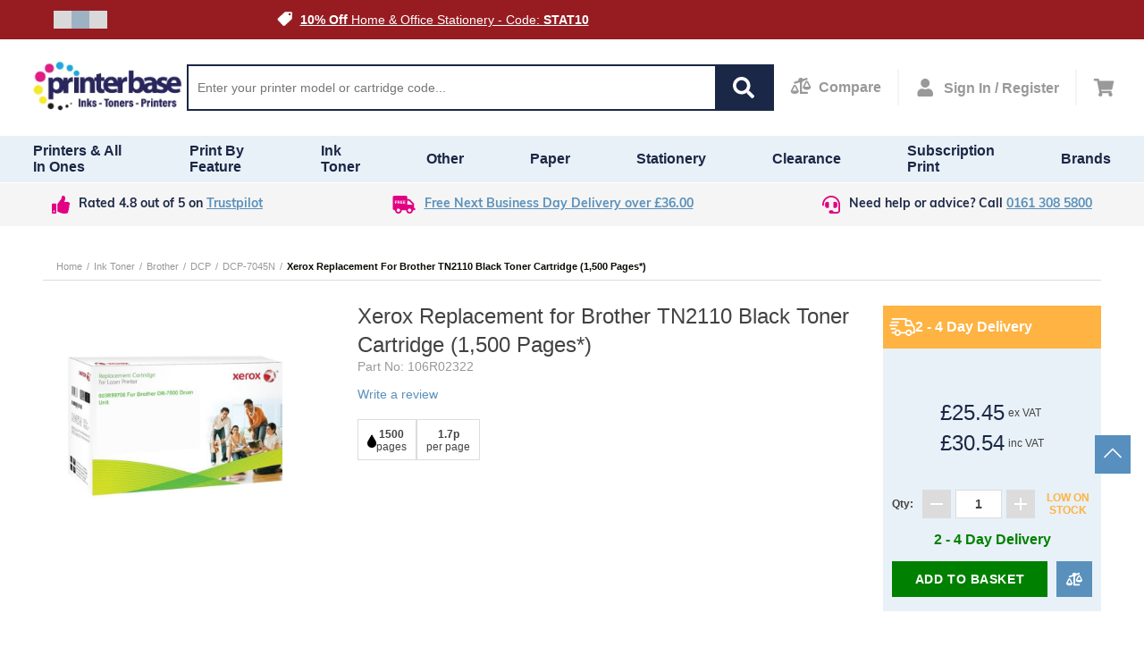

--- FILE ---
content_type: text/html;charset=UTF-8
request_url: https://www.printerbase.co.uk/xerox-replacement-for-brother-tn-2110-black-toner-cartridge.html
body_size: 15488
content:
<!DOCTYPE html><html lang="en" dir="ltr" prefix="og: http://ogp.me/ns#" xmlns="http://www.w3.org/1999/xhtml" style="--top-announcement-height: 44px;"><head><script>"serviceWorker"in navigator&&window.addEventListener("load",function(){navigator.serviceWorker.register("/service-worker.js").catch(()=>{}),navigator.serviceWorker.register("/sw.js").catch(()=>{})});</script>
    <meta charset="utf-8">
    <meta name="viewport" content="width=device-width, initial-scale=1, maximum-scale=1, shrink-to-fit=no, viewport-fit=cover">

    <!-- Muli font import from Abode -->
    <link rel="preload" href="https://use.typekit.net/fji5tuz.css" as="style">

    
    <meta name="theme-color" content="#ffffff">

            
        
    

    <!-- Preload i18n chunk for the store -->
    <link rel="preload" as="script" href="">

    <!-- Font -->
    <link rel="stylesheet" href="https://use.typekit.net/fji5tuz.css">

    <!-- Icons -->
    <link rel="shortcut icon" href="/media/favicon/favicon.png">

            <link rel="apple-touch-startup-image" sizes="2048x2048" href="/media/favicon/icons/icon_ios_startup_2048x2048.png">            <link rel="apple-touch-startup-image" sizes="1668x1668" href="/media/favicon/icons/icon_ios_startup_1668x1668.png">            <link rel="apple-touch-startup-image" sizes="1536x1536" href="/media/favicon/icons/icon_ios_startup_1536x1536.png">            <link rel="apple-touch-startup-image" sizes="1125x1125" href="/media/favicon/icons/icon_ios_startup_1125x1125.png">            <link rel="apple-touch-startup-image" sizes="1242x1242" href="/media/favicon/icons/icon_ios_startup_1242x1242.png">            <link rel="apple-touch-startup-image" sizes="750x750" href="/media/favicon/icons/icon_ios_startup_750x750.png">            <link rel="apple-touch-startup-image" sizes="640x640" href="/media/favicon/icons/icon_ios_startup_640x640.png">    
            <link rel="apple-touch-icon" sizes="120x120" href="/media/favicon/icons/icon_ios_120x120.png">            <link rel="apple-touch-icon" sizes="152x152" href="/media/favicon/icons/icon_ios_152x152.png">            <link rel="apple-touch-icon" sizes="167x167" href="/media/favicon/icons/icon_ios_167x167.png">            <link rel="apple-touch-icon" sizes="180x180" href="/media/favicon/icons/icon_ios_180x180.png">            <link rel="apple-touch-icon" sizes="1024x1024" href="/media/favicon/icons/icon_ios_1024x1024.png">    
            <link rel="icon" sizes="120x120" href="/media/favicon/icons/icon_ios_120x120.png">            <link rel="icon" sizes="152x152" href="/media/favicon/icons/icon_ios_152x152.png">            <link rel="icon" sizes="167x167" href="/media/favicon/icons/icon_ios_167x167.png">            <link rel="icon" sizes="180x180" href="/media/favicon/icons/icon_ios_180x180.png">            <link rel="icon" sizes="1024x1024" href="/media/favicon/icons/icon_ios_1024x1024.png">            <link rel="icon" sizes="2048x2048" href="/media/favicon/icons/icon_ios_startup_2048x2048.png">            <link rel="icon" sizes="1668x1668" href="/media/favicon/icons/icon_ios_startup_1668x1668.png">            <link rel="icon" sizes="1536x1536" href="/media/favicon/icons/icon_ios_startup_1536x1536.png">            <link rel="icon" sizes="1125x1125" href="/media/favicon/icons/icon_ios_startup_1125x1125.png">            <link rel="icon" sizes="1242x1242" href="/media/favicon/icons/icon_ios_startup_1242x1242.png">            <link rel="icon" sizes="750x750" href="/media/favicon/icons/icon_ios_startup_750x750.png">            <link rel="icon" sizes="640x640" href="/media/favicon/icons/icon_ios_startup_640x640.png">            <link rel="icon" sizes="36x36" href="/media/favicon/icons/icon_android_36x36.png">            <link rel="icon" sizes="48x48" href="/media/favicon/icons/icon_android_48x48.png">            <link rel="icon" sizes="72x72" href="/media/favicon/icons/icon_android_72x72.png">            <link rel="icon" sizes="96x96" href="/media/favicon/icons/icon_android_96x96.png">            <link rel="icon" sizes="144x144" href="/media/favicon/icons/icon_android_144x144.png">            <link rel="icon" sizes="192x192" href="/media/favicon/icons/icon_android_192x192.png">            <link rel="icon" sizes="512x512" href="/media/favicon/icons/icon_android_512x512.png">    
    <!-- Manifest -->
    <link rel="manifest" href="/media/webmanifest/manifest.json">
    <style>
            </style>
<link href="/static/version1765869284239/frontend/scandipwa/theme/en_US/Magento_Theme/static/css/main_style.chunk.css" rel="stylesheet"><link href="/static/version1765869284239/frontend/scandipwa/theme/en_US/Magento_Theme/static/css/products_style.chunk.css" rel="stylesheet"><link href="/static/version1765869284239/frontend/scandipwa/theme/en_US/Magento_Theme/static/css/checkout_style.chunk.css" rel="stylesheet"><link href="/static/version1765869284239/frontend/scandipwa/theme/en_US/Magento_Theme/static/css/cart_style.chunk.css" rel="stylesheet"><link href="/static/version1765869284239/frontend/scandipwa/theme/en_US/Magento_Theme/static/css/account_style.chunk.css" rel="stylesheet"><link href="/static/version1765869284239/frontend/scandipwa/theme/en_US/Magento_Theme/static/css/category_style.chunk.css" rel="stylesheet"><link href="/static/version1765869284239/frontend/scandipwa/theme/en_US/Magento_Theme/static/css/main.chunk.css" rel="stylesheet"><title>Xerox Replacement for Brother TN2110 Black Toner Cartridge (1,500 Pages*) | Printer Base</title><meta property="og:title" content="Xerox Replacement for Brother TN2110 Black Toner Cartridge (1,500 Pages*)"><meta property="og:description" content="Xerox Replacement for Brother TN-2110 Black Toner Cartridge (1,500 Pages*)"><meta property="og:url" content="https://www.printerbase.co.uk/xerox-replacement-for-brother-tn-2110-black-toner-cartridge.html"><meta property="og:image" content="https://www.printerbase.co.uk/media/catalog/product/cache/da0d4b41a2735aaf1e00b4dd4990980e/x/r/xrc-003r99706_3.jpg"><link rel="canonical" href="https://www.printerbase.co.uk/xerox-replacement-for-brother-tn-2110-black-toner-cartridge.html"><meta name="description" content="Xerox Replacement for Brother TN-2110 Black Toner Cartridge (1,500 Pages*)"><meta name="robots" content="follow, index"><style type="text/css">.TransformComponent-module_container__3NwNd {
  position: relative;
  width: fit-content;
  height: fit-content;
  overflow: hidden;
  -webkit-touch-callout: none; /* iOS Safari */
  -webkit-user-select: none; /* Safari */
  -khtml-user-select: none; /* Konqueror HTML */
  -moz-user-select: none; /* Firefox */
  -ms-user-select: none; /* Internet Explorer/Edge */
  user-select: none;
  margin: 0;
  padding: 0;
}
.TransformComponent-module_content__TZU5O {
  display: flex;
  flex-wrap: wrap;
  width: fit-content;
  height: fit-content;
  margin: 0;
  padding: 0;
  transform-origin: 0% 0%;
}
.TransformComponent-module_content__TZU5O img {
  pointer-events: none;
}
</style><style id="kl-custom-fonts">
@import 'https://fonts.googleapis.com/css2?family=Nunito+Sans:ital,wght@0,200;0,300;0,400;0,600;0,700;0,800;0,900&family=Poppins:ital,wght@0,100;0,200;0,300;0,400;0,500;0,600;0,700;0,800;0,900&display=swap';

</style><link rel="stylesheet" type="text/css" href="https://cdn.cs.1worldsync.com/redirect/gp-subscriber-files/6d4e17e6/d2c256c4d0/Style.Minified/20250115161204.css"><style type="text/css">
</style><meta rel="x-prerender-render-id" content="7095e4ec-9e69-4669-be4f-b8af8a40b886" />
			<meta rel="x-prerender-render-at" content="2026-01-17T02:34:42.215Z" /><meta rel="x-prerender-request-id" content="5c861006-903a-441a-9a43-f8add7ac26d0" />
      		<meta rel="x-prerender-request-at" content="2026-01-21T20:27:07.118Z" /></head>

<body class="GCR_BODY_CLASS"><noscript>
      <iframe src="https://www.googletagmanager.com/ns.html?id=GTM-PJKDSCN&gtm_auth=&gtm_preview=&gtm_cookies_win=x"
        height="0" width="0" style="display:none;visibility:hidden" id="tag-manager"></iframe></noscript><noscript>
      <iframe src="https://www.googletagmanager.com/ns.html?id=GTM-PJKDSCN&gtm_auth=&gtm_preview=&gtm_cookies_win=x"
        height="0" width="0" style="display:none;visibility:hidden" id="tag-manager"></iframe></noscript>
    <noscript>You need to enable JavaScript to run this app.</noscript>
    <div id="root"><div class="LocalizationWrapper-en_US"><div class="NotificationList" style=""></div><section class="Header-Wrapper Header-Wrapper_isPrerendered"><header class="Header Header_name_pdp FixedElement-Top" style="--header-logo-height: 60px; --header-logo-width: 180px;"><div class="TopAnnouncementBlock"><div class="TopAnnouncementSlider" style="background-color: rgb(151, 28, 34);"><div class="Slider " style="--sliderOpacity: 1; --slider-height: 18px;"><div tabindex="0" role="button" aria-label="Draggable area" class="Draggable Slider-Wrapper" style="--translateX: -1440px; --animation-speed: 6000ms;"><div class="TopAnnouncementSlider-Slide"><div class="top-slider-slide"><div class="top-slider-image"><img src="https://www.printerbase.co.uk/media/wysiwyg/white-tag.png" alt="" loading="lazy" class=" Image-WidthFull Image-HeightFull"></div><div class="top-slider-text"><a href="https://www.printerbase.co.uk/sale"><span style="color: rgb(255, 255, 255);">Our January Sale Is Now On</span></a></div></div></div><div class="TopAnnouncementSlider-Slide"><div class="top-slider-slide"><div class="top-slider-image"><img src="https://www.printerbase.co.uk/media/wysiwyg/white-tag.png" alt="" loading="lazy" class=" Image-WidthFull Image-HeightFull"></div><div class="top-slider-text"><a href="https://www.printerbase.co.uk/stationery.html?itm_source=pb-website&amp;itm_medium=top-heading-block&amp;itm_campaign=jan-sale-stationey"><span style="color: rgb(255, 255, 255);"><strong>10% Off</strong> Home &amp; Office Stationery - Code: <strong>STAT10</strong></span></a></div></div></div><div class="TopAnnouncementSlider-Slide"><div class="top-slider-slide"><div class="top-slider-image"><img src="https://www.printerbase.co.uk/media/wysiwyg/white-tag.png" alt="" loading="lazy" class=" Image-WidthFull Image-HeightFull"></div><div class="top-slider-text-desktop"><span style="color: rgb(255, 255, 255);"><strong>15% Off</strong> Own Brand Inks, Toners, Tapes &amp; Labels - Code: <strong>BF15</strong></span></div><div class="top-slider-text-mobile"><span style="color: rgb(255, 255, 255);"><a href="https://www.printerbase.co.uk/terms/" style="color: rgb(255, 255, 255);">Free Next Day Delivery</a></span></div></div></div></div><div class="Slider-Crumbs"><button aria-label="Slide crumb" class="Slider-Image Slider-Image_type_single"><div class="Slider-Crumb"></div></button><button aria-label="Slide crumb" class="Slider-Image Slider-Image_type_single"><div class="Slider-Crumb Slider-Crumb_isActive"></div></button><button aria-label="Slide crumb" class="Slider-Image Slider-Image_type_single"><div class="Slider-Crumb"></div></button></div></div></div></div><button class="BackToTop-ScrollToTopButton BackToTop-ScrollToTopButton_isVisible back-to-top visible"><svg fill="#fff" height="800px" width="800px" id="Layer_1" xmlns="http://www.w3.org/2000/svg" xmlns:xlink="http://www.w3.org/1999/xlink" viewBox="0 0 407.436 407.436" xml:space="preserve" class="chevron-up"><polygon points="203.718,91.567 0,294.621 21.179,315.869 203.718,133.924 386.258,315.869 407.436,294.621 "></polygon></svg></button><nav class="Header-Nav"><button aria-label="Cancel changes" aria-hidden="true" tabindex="-1" class="Header-Button Header-Button_type_cancel">Cancel</button><a aria-label="Go to homepage by clicking on ScandiPWA logo" aria-hidden="false" tabindex="0" class=" Header-LogoWrapper Header-LogoWrapper_isVisible" href="/"><div class="Image Image_imageStatus_IMAGE_LOADED Logo"><img src="https://www.printerbase.co.uk/media/logo/stores/1/logo_2_.png" alt="Printerbase" title="Printerbase" loading="lazy" class="Image-Image"></div></a><div class="SearchField"><div class="SearchField-Wrapper"><div class="SearchField-SearchInnerWrapper"><input placeholder="Enter your printer model or cartridge code..." autocomplete="off" aria-label="Search" class="SearchField-Input" value=""><div role="button" tabindex="0" aria-label="Search" class="SearchField-SearchIcon"><svg width="24" height="24" viewBox="0 0 24 24" fill="none" xmlns="http://www.w3.org/2000/svg" class="SearchIcon"><path d="M23.6719 20.7516L18.9984 16.0781C18.7875 15.8672 18.5016 15.75 18.2016 15.75H17.4375C18.7313 14.0953 19.5 12.0141 19.5 9.75C19.5 4.36406 15.1359 0 9.75 0C4.36406 0 0 4.36406 0 9.75C0 15.1359 4.36406 19.5 9.75 19.5C12.0141 19.5 14.0953 18.7313 15.75 17.4375V18.2016C15.75 18.5016 15.8672 18.7875 16.0781 18.9984L20.7516 23.6719C21.1922 24.1125 21.9047 24.1125 22.3406 23.6719L23.6672 22.3453C24.1078 21.9047 24.1078 21.1922 23.6719 20.7516ZM9.75 15.75C6.43594 15.75 3.75 13.0688 3.75 9.75C3.75 6.43594 6.43125 3.75 9.75 3.75C13.0641 3.75 15.75 6.43125 15.75 9.75C15.75 13.0641 13.0688 15.75 9.75 15.75Z"></path></svg></div><div class="Overlay KlevuSearch"></div></div></div></div><div class="Header-CompareButtonWrapper"><a aria-label="Compare Page" href="https://www.printerbase.co.uk/compare" class=" Header-Button Header-Button_type_compare"><div><svg width="18" height="16" viewBox="0 0 18 16" fill="none" xmlns="http://www.w3.org/2000/svg" class="CompareIcon"><path d="M14.85 13.3998H9.9V5.10996C10.4743 4.85852 10.9153 4.37252 11.1201 3.77487L14.8326 2.53005C15.0682 2.45102 15.1951 2.19593 15.1161 1.96024L14.83 1.10693C14.751 0.871242 14.4959 0.744398 14.2602 0.82343L10.9437 1.93521C10.5553 1.25993 9.83503 0.799805 9 0.799805C7.75744 0.799805 6.75 1.80724 6.75 3.0498C6.75 3.14627 6.76659 3.23852 6.77841 3.3319L3.16744 4.54268C2.93175 4.62171 2.80491 4.8768 2.88394 5.11249L3.16997 5.9658C3.249 6.20149 3.50409 6.32834 3.73978 6.2493L7.73494 4.90971C7.84941 4.98762 7.97203 5.05371 8.10028 5.10996V14.7498C8.10028 14.9984 8.30166 15.1998 8.55028 15.1998H14.8503C15.0989 15.1998 15.3003 14.9984 15.3003 14.7498V13.8498C15.3 13.6012 15.0986 13.3998 14.85 13.3998ZM17.9994 9.3498C17.9994 8.89474 18.0371 9.10427 15.6074 4.24484C15.111 3.2523 13.6896 3.25034 13.1923 4.24484C10.7421 9.1459 10.8006 8.90909 10.8006 9.3498H10.8C10.8 10.5924 12.4118 11.5998 14.4 11.5998C16.3882 11.5998 18 10.5924 18 9.3498H17.9994ZM12.375 8.8998L14.4 4.8498L16.425 8.8998H12.375ZM4.80741 7.84484C4.311 6.8523 2.88956 6.85034 2.39231 7.84484C-0.0579376 12.7459 0.0005625 12.5091 0.0005625 12.9498H0C0 14.1924 1.61184 15.1998 3.6 15.1998C5.58816 15.1998 7.2 14.1924 7.2 12.9498H7.19944C7.19944 12.4947 7.23712 12.7043 4.80741 7.84484ZM1.575 12.4998L3.6 8.4498L5.625 12.4998H1.575Z"></path></svg></div><span>Compare</span></a></div><div class="Header-MyAccountContainer"><div aria-label="My account" class="Header-MyAccount"><button tabindex="0" aria-label="Open my account" id="myAccount" class="Header-MyAccountWrapper"><svg width="24" height="24" viewBox="0 0 24 24" fill="none" xmlns="http://www.w3.org/2000/svg" class="UserIcon"><path d="M11 12C14.3141 12 17 9.31406 17 6C17 2.68594 14.3141 0 11 0C7.68594 0 5 2.68594 5 6C5 9.31406 7.68594 12 11 12ZM15.2 13.5H14.4172C13.3766 13.9781 12.2188 14.25 11 14.25C9.78125 14.25 8.62813 13.9781 7.58281 13.5H6.8C3.32187 13.5 0.5 16.3219 0.5 19.8V21.75C0.5 22.9922 1.50781 24 2.75 24H19.25C20.4922 24 21.5 22.9922 21.5 21.75V19.8C21.5 16.3219 18.6781 13.5 15.2 13.5Z"></path></svg><span>Sign In / Register</span></button></div></div><div class="Header-Button Header-Button_isVisible Header-Button_type_minicart"><button tabindex="0" aria-label="Cart" class="Header-MinicartButtonWrapper"><svg width="27" height="24" viewBox="0 0 27 24" fill="none" xmlns="http://www.w3.org/2000/svg" class="CartIcon"><path d="M24.7556 14.1243L26.9715 4.37433C27.1315 3.67036 26.5965 3 25.8745 3H7.46287L7.03322 0.899531C6.92616 0.375984 6.46547 0 5.93105 0H1.125C0.503672 0 0 0.503672 0 1.125V1.875C0 2.49633 0.503672 3 1.125 3H4.40077L7.69364 19.0985C6.90586 19.5516 6.375 20.401 6.375 21.375C6.375 22.8248 7.55025 24 9 24C10.4497 24 11.625 22.8248 11.625 21.375C11.625 20.6403 11.3228 19.9765 10.8364 19.5H20.6636C20.1772 19.9765 19.875 20.6403 19.875 21.375C19.875 22.8248 21.0502 24 22.5 24C23.9498 24 25.125 22.8248 25.125 21.375C25.125 20.3357 24.5209 19.4376 23.6447 19.0123L23.9033 17.8743C24.0633 17.1704 23.5282 16.5 22.8063 16.5H10.2242L9.91744 15H23.6586C24.1839 15 24.6392 14.6365 24.7556 14.1243Z"></path></svg></button></div><button aria-label="Share" aria-hidden="true" class="Header-Button Header-Button_type_share"><svg width="24" height="24" viewBox="0 0 24 24" fill="none" xmlns="http://www.w3.org/2000/svg" class="ShareIcon"><path d="M5.5 15C6.41 15 7.233 14.642 7.857 14.07L14.117 17.647C14.048 17.922 14 18.204 14 18.5C14 20.43 15.57 22 17.5 22C19.43 22 21 20.43 21 18.5C21 16.57 19.43 15 17.5 15C16.59 15 15.767 15.358 15.143 15.93L8.883 12.353C8.946 12.106 8.986 11.851 8.991 11.585L15.142 8.07C15.767 8.642 16.59 9 17.5 9C19.43 9 21 7.43 21 5.5C21 3.57 19.43 2 17.5 2C15.57 2 14 3.57 14 5.5C14 5.796 14.048 6.078 14.117 6.353L8.433 9.602C7.808 8.64 6.729 8 5.5 8C3.57 8 2 9.57 2 11.5C2 13.43 3.57 15 5.5 15ZM17.5 17C18.327 17 19 17.673 19 18.5C19 19.327 18.327 20 17.5 20C16.673 20 16 19.327 16 18.5C16 17.673 16.673 17 17.5 17ZM17.5 4C18.327 4 19 4.673 19 5.5C19 6.327 18.327 7 17.5 7C16.673 7 16 6.327 16 5.5C16 4.673 16.673 4 17.5 4ZM5.5 10C6.327 10 7 10.673 7 11.5C7 12.327 6.327 13 5.5 13C4.673 13 4 12.327 4 11.5C4 10.673 4.673 10 5.5 10Z"></path></svg></button><button aria-label="Save changes" aria-hidden="true" tabindex="-1" class="Header-Button Header-Button_type_ok">OK</button></nav><div class="Menu-MenuWrapper"><div class="Menu-MainCategories"><ul aria-label="PrintBase" class="Menu-ItemList Menu-ItemList_type_main"><li class="Menu-Item"><a id="864" href="https://www.printerbase.co.uk/buy-printers.html" class=" Menu-Link"><figcaption class="Menu-ItemCaption Menu-ItemCaption_type_main">Printers &amp; All In Ones</figcaption></a></li><li class="Menu-Item"><a id="84" href="https://www.printerbase.co.uk/printer-by-feature.html" class=" Menu-Link"><figcaption class="Menu-ItemCaption Menu-ItemCaption_type_main">Print by Feature</figcaption></a></li><li class="Menu-Item"><a id="855" href="https://www.printerbase.co.uk/ink-toner-cartridges.html" class=" Menu-Link"><figcaption class="Menu-ItemCaption Menu-ItemCaption_type_main">Ink Toner</figcaption></a></li><li class="Menu-Item"><a id="843" href="https://www.printerbase.co.uk/other-devices.html" class=" Menu-Link"><figcaption class="Menu-ItemCaption Menu-ItemCaption_type_main">Other</figcaption></a></li><li class="Menu-Item"><a id="538" href="https://www.printerbase.co.uk/printer-paper.html" class=" Menu-Link"><figcaption class="Menu-ItemCaption Menu-ItemCaption_type_main">Paper</figcaption></a></li><li class="Menu-Item"><a id="441" href="https://www.printerbase.co.uk/stationery.html" class=" Menu-Link"><figcaption class="Menu-ItemCaption Menu-ItemCaption_type_main">Stationery</figcaption></a></li><li class="Menu-Item"><a id="868" href="https://www.printerbase.co.uk/clearance-stock.html" class=" Menu-Link"><figcaption class="Menu-ItemCaption Menu-ItemCaption_type_main">Clearance</figcaption></a></li><li class="Menu-Item"><a id="869" href="https://www.printerbase.co.uk/subscription-print" class=" Menu-Link"><figcaption class="Menu-ItemCaption Menu-ItemCaption_type_main">Subscription Print</figcaption></a></li><li class="Menu-Item"><a id="870" href="https://www.printerbase.co.uk/manufacturers" class=" Menu-Link"><figcaption class="Menu-ItemCaption Menu-ItemCaption_type_main">Brands</figcaption></a></li></ul></div><div class="Menu-SubCategoriesWrapper"><div class="Menu-SubCategoriesWrapperInner"><div class="Menu-SubCategories"><div class="Menu-SubMenu"><div class="Menu-ItemList Menu-ItemList_type_subcategory"><div role="button" tabindex="-1" class="Menu-SubItemWrapper"><a id="863" href="https://www.printerbase.co.uk/printers/laser-printers.html" class=" Menu-Link"><figcaption class="Menu-ItemCaption Menu-ItemCaption_type_subcategory">Laser Printers &amp; All In Ones</figcaption></a><div class="Menu-SubLevelDesktop"><div class="Menu-ItemList"><a id="164" href="https://www.printerbase.co.uk/printers/laser-printers/top-5-laser-printers.html" class=" Menu-Link"><figcaption class="Menu-ItemCaption">Our Top 5 Laser Printers</figcaption></a><a id="860" href="https://www.printerbase.co.uk/printers/laser-printers/mono-laser-printers.html" class=" Menu-Link"><figcaption class="Menu-ItemCaption">Mono Laser Printers &amp; All In Ones</figcaption></a><a id="859" href="https://www.printerbase.co.uk/printers/laser-printers/colour-laser-printers.html" class=" Menu-Link"><figcaption class="Menu-ItemCaption">Colour Laser Printers &amp; All In Ones</figcaption></a></div></div></div><div role="button" tabindex="-1" class="Menu-SubItemWrapper"><a id="838" href="https://www.printerbase.co.uk/printers/inkjet-printers.html" class=" Menu-Link"><figcaption class="Menu-ItemCaption Menu-ItemCaption_type_subcategory">Inkjet Printers &amp; All In Ones</figcaption></a><div class="Menu-SubLevelDesktop"><div class="Menu-ItemList"><a id="157" href="https://www.printerbase.co.uk/printers/inkjet-printers/our-top-5-inkjet-printers.html" class=" Menu-Link"><figcaption class="Menu-ItemCaption">Our Top 5 Inkjet Printers</figcaption></a><a id="837" href="https://www.printerbase.co.uk/printers/inkjet-printers/mono-inkjet-printers.html" class=" Menu-Link"><figcaption class="Menu-ItemCaption">Mono Inkjet Printers &amp; All In Ones</figcaption></a><a id="828" href="https://www.printerbase.co.uk/printers/inkjet-printers/colour-inkjet-printers.html" class=" Menu-Link"><figcaption class="Menu-ItemCaption">Colour Inkjet Printers &amp; All In Ones</figcaption></a></div></div></div><div role="button" tabindex="-1" class="Menu-SubItemWrapper"><a id="841" href="https://www.printerbase.co.uk/printers/label-printer.html" class=" Menu-Link"><figcaption class="Menu-ItemCaption Menu-ItemCaption_type_subcategory">Label Printers</figcaption></a><div class="Menu-SubLevelDesktop"><div class="Menu-ItemList"><a id="159" href="https://www.printerbase.co.uk/printers/label-printer/our-top-5-label-printers.html" class=" Menu-Link"><figcaption class="Menu-ItemCaption">Our Top 5 Label Printers</figcaption></a><a id="527" href="https://www.printerbase.co.uk/printers/label-printer/garden-label-printers.html" class=" Menu-Link"><figcaption class="Menu-ItemCaption">Garden Label Printers</figcaption></a><a id="526" href="https://www.printerbase.co.uk/printers/label-printer/embossing-label-printers.html" class=" Menu-Link"><figcaption class="Menu-ItemCaption">Embossing Label Printers</figcaption></a><a id="525" href="https://www.printerbase.co.uk/printers/label-printer/light-industrial-label-printers.html" class=" Menu-Link"><figcaption class="Menu-ItemCaption">Industrial Label Printers</figcaption></a><a id="524" href="https://www.printerbase.co.uk/printers/label-printer/colour-label-printers.html" class=" Menu-Link"><figcaption class="Menu-ItemCaption">Colour Label Printers</figcaption></a><a id="523" href="https://www.printerbase.co.uk/printers/label-printer/paper-label-printers.html" class=" Menu-Link"><figcaption class="Menu-ItemCaption">Paper Label Printers</figcaption></a><a id="522" href="https://www.printerbase.co.uk/printers/label-printer/multi-purpose-label-printers.html" class=" Menu-Link"><figcaption class="Menu-ItemCaption">Multi-purpose Label Printers</figcaption></a><a id="897" href="https://www.printerbase.co.uk/printers/label-printer/handheld-label-printers.html" class=" Menu-Link"><figcaption class="Menu-ItemCaption">Handheld Label Printers</figcaption></a><a id="518" href="https://www.printerbase.co.uk/printers/label-printer/heat-shrink-label-printers.html" class=" Menu-Link"><figcaption class="Menu-ItemCaption">Heat Shrink Label Printers</figcaption></a><a id="898" href="https://www.printerbase.co.uk/printers/label-printer/mobile-label-printers.html" class=" Menu-Link"><figcaption class="Menu-ItemCaption">Mobile Label Printers</figcaption></a></div></div></div><div role="button" tabindex="-1" class="Menu-SubItemWrapper"><a id="829" href="https://www.printerbase.co.uk/printers/photo-printer.html" class=" Menu-Link"><figcaption class="Menu-ItemCaption Menu-ItemCaption_type_subcategory">Photo Printers &amp; All In Ones</figcaption></a><div class="Menu-SubLevelDesktop"><div class="Menu-ItemList"><a id="657" href="https://www.printerbase.co.uk/printers/photo-printer/compact-photo-printer.html" class=" Menu-Link"><figcaption class="Menu-ItemCaption">Compact Photo Printers &amp; All In Ones</figcaption></a><a id="656" href="https://www.printerbase.co.uk/printers/photo-printer/general-office-photo-printing.html" class=" Menu-Link"><figcaption class="Menu-ItemCaption">General Photo Printers &amp; All In Ones</figcaption></a><a id="655" href="https://www.printerbase.co.uk/printers/photo-printer/high-quality-photo-printers.html" class=" Menu-Link"><figcaption class="Menu-ItemCaption">Professional Photo Printers</figcaption></a></div></div></div><div role="button" tabindex="-1" class="Menu-SubItemWrapper"><a id="840" href="https://www.printerbase.co.uk/printers/mobile-printers.html" class=" Menu-Link"><figcaption class="Menu-ItemCaption Menu-ItemCaption_type_subcategory">Mobile Printers &amp; All In Ones</figcaption></a></div><div role="button" tabindex="-1" class="Menu-SubItemWrapper"><a id="830" href="https://www.printerbase.co.uk/printers/large-format-printer.html" class=" Menu-Link"><figcaption class="Menu-ItemCaption Menu-ItemCaption_type_subcategory">Large Format Printers</figcaption></a><div class="Menu-SubLevelDesktop"><div class="Menu-ItemList"><a id="544" href="https://www.printerbase.co.uk/printers/large-format-printer/large-format-cad-printers.html" class=" Menu-Link"><figcaption class="Menu-ItemCaption">Large Format CAD Printers</figcaption></a><a id="543" href="https://www.printerbase.co.uk/printers/large-format-printer/large-format-graphics-and-photo-printers.html" class=" Menu-Link"><figcaption class="Menu-ItemCaption">Large Format Graphics and Photo Printers</figcaption></a></div></div></div><div role="button" tabindex="-1" class="Menu-SubItemWrapper"><a id="806" href="https://www.printerbase.co.uk/printers/dot-matrix-printers.html" class=" Menu-Link"><figcaption class="Menu-ItemCaption Menu-ItemCaption_type_subcategory">Dot Matrix Printers</figcaption></a></div></div></div></div></div><div class="Menu-Overlay"></div></div><div class="Menu-SubCategoriesWrapper"><div class="Menu-SubCategoriesWrapperInner"><div class="Menu-SubCategories"><div class="Menu-SubMenu"><div class="Menu-ItemList Menu-ItemList_type_subcategory"><div role="button" tabindex="-1" class="Menu-SubItemWrapper"><a id="40" href="https://www.printerbase.co.uk/printer-by-feature/a6-printing.html" class=" Menu-Link"><figcaption class="Menu-ItemCaption Menu-ItemCaption_type_subcategory">A6 Printing</figcaption></a></div><div role="button" tabindex="-1" class="Menu-SubItemWrapper"><a id="97" href="https://www.printerbase.co.uk/printer-by-feature/alexa.html" class=" Menu-Link"><figcaption class="Menu-ItemCaption Menu-ItemCaption_type_subcategory">Alexa Printers</figcaption></a></div><div role="button" tabindex="-1" class="Menu-SubItemWrapper"><a id="547" href="https://www.printerbase.co.uk/printer-by-feature/apple-airprint.html" class=" Menu-Link"><figcaption class="Menu-ItemCaption Menu-ItemCaption_type_subcategory">Apple Airprint Printers</figcaption></a></div><div role="button" tabindex="-1" class="Menu-SubItemWrapper"><a id="87" href="https://www.printerbase.co.uk/printer-by-feature/bluetooth-printers.html" class=" Menu-Link"><figcaption class="Menu-ItemCaption Menu-ItemCaption_type_subcategory">Bluetooth Printers</figcaption></a></div><div role="button" tabindex="-1" class="Menu-SubItemWrapper"><a id="83" href="https://www.printerbase.co.uk/printer-by-feature/borderless-printers.html" class=" Menu-Link"><figcaption class="Menu-ItemCaption Menu-ItemCaption_type_subcategory">Borderless Printers</figcaption></a></div><div role="button" tabindex="-1" class="Menu-SubItemWrapper"><a id="96" href="https://www.printerbase.co.uk/printer-by-feature/card-printing.html" class=" Menu-Link"><figcaption class="Menu-ItemCaption Menu-ItemCaption_type_subcategory">Card Printing</figcaption></a></div><div role="button" tabindex="-1" class="Menu-SubItemWrapper"><a id="477" href="https://www.printerbase.co.uk/printer-by-feature/cd-printing-printers.html" class=" Menu-Link"><figcaption class="Menu-ItemCaption Menu-ItemCaption_type_subcategory">CD Printing Printers</figcaption></a></div><div role="button" tabindex="-1" class="Menu-SubItemWrapper"><a id="168" href="https://www.printerbase.co.uk/printer-by-feature/cheque-printing.html" class=" Menu-Link"><figcaption class="Menu-ItemCaption Menu-ItemCaption_type_subcategory">Cheque Printing (PIRA)</figcaption></a></div><div role="button" tabindex="-1" class="Menu-SubItemWrapper"><a id="66" href="https://www.printerbase.co.uk/printer-by-feature/eco-friendly-printers.html" class=" Menu-Link"><figcaption class="Menu-ItemCaption Menu-ItemCaption_type_subcategory">Eco Friendly Printers</figcaption></a></div><div role="button" tabindex="-1" class="Menu-SubItemWrapper"><a id="85" href="https://www.printerbase.co.uk/printer-by-feature/low-running-cost-printers.html" class=" Menu-Link"><figcaption class="Menu-ItemCaption Menu-ItemCaption_type_subcategory">Low Running Cost Printers</figcaption></a></div><div role="button" tabindex="-1" class="Menu-SubItemWrapper"><a id="51" href="https://www.printerbase.co.uk/printer-by-feature/royal-mail-label-printers.html" class=" Menu-Link"><figcaption class="Menu-ItemCaption Menu-ItemCaption_type_subcategory">Royal Mail Label Printers</figcaption></a></div><div role="button" tabindex="-1" class="Menu-SubItemWrapper"><a id="95" href="https://www.printerbase.co.uk/printer-by-feature/parallel-printers.html" class=" Menu-Link"><figcaption class="Menu-ItemCaption Menu-ItemCaption_type_subcategory">Parallel Printers</figcaption></a></div><div role="button" tabindex="-1" class="Menu-SubItemWrapper"><a id="506" href="https://www.printerbase.co.uk/printer-by-feature/pigeon-clubs.html" class=" Menu-Link"><figcaption class="Menu-ItemCaption Menu-ItemCaption_type_subcategory">Pigeon Club Printers</figcaption></a></div><div role="button" tabindex="-1" class="Menu-SubItemWrapper"><a id="82" href="https://www.printerbase.co.uk/printer-by-feature/prescription-printers.html" class=" Menu-Link"><figcaption class="Menu-ItemCaption Menu-ItemCaption_type_subcategory">Prescription Printers</figcaption></a></div><div role="button" tabindex="-1" class="Menu-SubItemWrapper"><a id="86" href="https://www.printerbase.co.uk/printer-by-feature/windows10-printers.html" class=" Menu-Link"><figcaption class="Menu-ItemCaption Menu-ItemCaption_type_subcategory">Windows 10 Printers</figcaption></a></div><div role="button" tabindex="-1" class="Menu-SubItemWrapper"><a id="891" href="https://www.printerbase.co.uk/printer-by-feature/linerless-printers.html" class=" Menu-Link"><figcaption class="Menu-ItemCaption Menu-ItemCaption_type_subcategory">Linerless Label Printers</figcaption></a></div><div role="button" tabindex="-1" class="Menu-SubItemWrapper"><a id="892" href="https://www.printerbase.co.uk/printer-by-feature/a3-printers.html" class=" Menu-Link"><figcaption class="Menu-ItemCaption Menu-ItemCaption_type_subcategory">A3 Printers</figcaption></a></div><div role="button" tabindex="-1" class="Menu-SubItemWrapper"><a id="893" href="https://www.printerbase.co.uk/printer-by-feature/foiling-printers.html" class=" Menu-Link"><figcaption class="Menu-ItemCaption Menu-ItemCaption_type_subcategory">Foiling Printers</figcaption></a></div><div role="button" tabindex="-1" class="Menu-SubItemWrapper"><a id="894" href="https://www.printerbase.co.uk/printer-by-feature/ink-tank-printers.html" class=" Menu-Link"><figcaption class="Menu-ItemCaption Menu-ItemCaption_type_subcategory">InkTank Printers</figcaption></a></div><div role="button" tabindex="-1" class="Menu-SubItemWrapper"><a id="895" href="https://www.printerbase.co.uk/printer-by-feature/nfc-printers.html" class=" Menu-Link"><figcaption class="Menu-ItemCaption Menu-ItemCaption_type_subcategory">NFC Printers</figcaption></a></div><div role="button" tabindex="-1" class="Menu-SubItemWrapper"><a id="899" href="https://www.printerbase.co.uk/printer-by-feature/pigment-ink-printers.html" class=" Menu-Link"><figcaption class="Menu-ItemCaption Menu-ItemCaption_type_subcategory">Pigment Ink Printers</figcaption></a></div><div role="button" tabindex="-1" class="Menu-SubItemWrapper"><a id="900" href="https://www.printerbase.co.uk/printer-by-feature/carbon-neutral-printers.html" class=" Menu-Link"><figcaption class="Menu-ItemCaption Menu-ItemCaption_type_subcategory">Carbon Neutral printers</figcaption></a></div><div role="button" tabindex="-1" class="Menu-SubItemWrapper"><a id="903" href="https://www.printerbase.co.uk/printer-by-feature/coffee-shop-printers.html" class=" Menu-Link"><figcaption class="Menu-ItemCaption Menu-ItemCaption_type_subcategory">Coffee Shop Printers</figcaption></a></div><div role="button" tabindex="-1" class="Menu-SubItemWrapper"><a id="904" href="https://www.printerbase.co.uk/printer-by-feature/arm-snapdragon-printers.html" class=" Menu-Link"><figcaption class="Menu-ItemCaption Menu-ItemCaption_type_subcategory">Snapdragon Compatible Printers</figcaption></a></div></div></div></div></div><div class="Menu-Overlay"></div></div><div class="Menu-SubCategoriesWrapper"><div class="Menu-SubCategoriesWrapperInner"><div class="Menu-SubCategories"><div class="Menu-SubMenu"><div class="Menu-ItemList Menu-ItemList_type_subcategory"><div role="button" tabindex="-1" class="Menu-SubItemWrapper"><a id="804" href="https://www.printerbase.co.uk/ink-toner-cartridges/3d-systems.html" class=" Menu-Link"><figcaption class="Menu-ItemCaption Menu-ItemCaption_type_subcategory">3D Systems</figcaption></a></div><div role="button" tabindex="-1" class="Menu-SubItemWrapper"><a id="854" href="https://www.printerbase.co.uk/ink-toner-cartridges/brother.html" class=" Menu-Link"><figcaption class="Menu-ItemCaption Menu-ItemCaption_type_subcategory">Brother</figcaption></a></div><div role="button" tabindex="-1" class="Menu-SubItemWrapper"><a id="827" href="https://www.printerbase.co.uk/ink-toner-cartridges/canon.html" class=" Menu-Link"><figcaption class="Menu-ItemCaption Menu-ItemCaption_type_subcategory">Canon</figcaption></a></div><div role="button" tabindex="-1" class="Menu-SubItemWrapper"><a id="802" href="https://www.printerbase.co.uk/ink-toner-cartridges/dell.html" class=" Menu-Link"><figcaption class="Menu-ItemCaption Menu-ItemCaption_type_subcategory">Dell</figcaption></a></div><div role="button" tabindex="-1" class="Menu-SubItemWrapper"><a id="803" href="https://www.printerbase.co.uk/ink-toner-cartridges/dymo.html" class=" Menu-Link"><figcaption class="Menu-ItemCaption Menu-ItemCaption_type_subcategory">DYMO</figcaption></a></div><div role="button" tabindex="-1" class="Menu-SubItemWrapper"><a id="801" href="https://www.printerbase.co.uk/ink-toner-cartridges/epson.html" class=" Menu-Link"><figcaption class="Menu-ItemCaption Menu-ItemCaption_type_subcategory">Epson</figcaption></a></div><div role="button" tabindex="-1" class="Menu-SubItemWrapper"><a id="487" href="https://www.printerbase.co.uk/ink-toner-cartridges/fujitsu.html" class=" Menu-Link"><figcaption class="Menu-ItemCaption Menu-ItemCaption_type_subcategory">Fujitsu</figcaption></a></div><div role="button" tabindex="-1" class="Menu-SubItemWrapper"><a id="800" href="https://www.printerbase.co.uk/ink-toner-cartridges/hp.html" class=" Menu-Link"><figcaption class="Menu-ItemCaption Menu-ItemCaption_type_subcategory">HP</figcaption></a></div><div role="button" tabindex="-1" class="Menu-SubItemWrapper"><a id="474" href="https://www.printerbase.co.uk/ink-toner-cartridges/intermec.html" class=" Menu-Link"><figcaption class="Menu-ItemCaption Menu-ItemCaption_type_subcategory">Intermec</figcaption></a></div><div role="button" tabindex="-1" class="Menu-SubItemWrapper"><a id="799" href="https://www.printerbase.co.uk/ink-toner-cartridges/kodak.html" class=" Menu-Link"><figcaption class="Menu-ItemCaption Menu-ItemCaption_type_subcategory">Kodak</figcaption></a></div><div role="button" tabindex="-1" class="Menu-SubItemWrapper"><a id="798" href="https://www.printerbase.co.uk/ink-toner-cartridges/konica-minolta.html" class=" Menu-Link"><figcaption class="Menu-ItemCaption Menu-ItemCaption_type_subcategory">Konica Minolta</figcaption></a></div><div role="button" tabindex="-1" class="Menu-SubItemWrapper"><a id="797" href="https://www.printerbase.co.uk/ink-toner-cartridges/kyocera.html" class=" Menu-Link"><figcaption class="Menu-ItemCaption Menu-ItemCaption_type_subcategory">Kyocera</figcaption></a></div><div role="button" tabindex="-1" class="Menu-SubItemWrapper"><a id="515" href="https://www.printerbase.co.uk/ink-toner-cartridges/leitz.html" class=" Menu-Link"><figcaption class="Menu-ItemCaption Menu-ItemCaption_type_subcategory">Leitz</figcaption></a></div><div role="button" tabindex="-1" class="Menu-SubItemWrapper"><a id="845" href="https://www.printerbase.co.uk/ink-toner-cartridges/lexmark.html" class=" Menu-Link"><figcaption class="Menu-ItemCaption Menu-ItemCaption_type_subcategory">Lexmark</figcaption></a></div><div role="button" tabindex="-1" class="Menu-SubItemWrapper"><a id="796" href="https://www.printerbase.co.uk/ink-toner-cartridges/oki.html" class=" Menu-Link"><figcaption class="Menu-ItemCaption Menu-ItemCaption_type_subcategory">Oki</figcaption></a></div><div role="button" tabindex="-1" class="Menu-SubItemWrapper"><a id="454" href="https://www.printerbase.co.uk/ink-toner-cartridges/olivetti.html" class=" Menu-Link"><figcaption class="Menu-ItemCaption Menu-ItemCaption_type_subcategory">Olivetti</figcaption></a></div><div role="button" tabindex="-1" class="Menu-SubItemWrapper"><a id="795" href="https://www.printerbase.co.uk/ink-toner-cartridges/ricoh.html" class=" Menu-Link"><figcaption class="Menu-ItemCaption Menu-ItemCaption_type_subcategory">Ricoh</figcaption></a></div><div role="button" tabindex="-1" class="Menu-SubItemWrapper"><a id="853" href="https://www.printerbase.co.uk/ink-toner-cartridges/samsung.html" class=" Menu-Link"><figcaption class="Menu-ItemCaption Menu-ItemCaption_type_subcategory">Samsung</figcaption></a></div><div role="button" tabindex="-1" class="Menu-SubItemWrapper"><a id="509" href="https://www.printerbase.co.uk/ink-toner-cartridges/sunangel.html" class=" Menu-Link"><figcaption class="Menu-ItemCaption Menu-ItemCaption_type_subcategory">SunAngel</figcaption></a></div><div role="button" tabindex="-1" class="Menu-SubItemWrapper"><a id="852" href="https://www.printerbase.co.uk/ink-toner-cartridges/xerox.html" class=" Menu-Link"><figcaption class="Menu-ItemCaption Menu-ItemCaption_type_subcategory">Xerox</figcaption></a></div><div role="button" tabindex="-1" class="Menu-SubItemWrapper"><a id="473" href="https://www.printerbase.co.uk/ink-toner-cartridges/zebra.html" class=" Menu-Link"><figcaption class="Menu-ItemCaption Menu-ItemCaption_type_subcategory">Zebra</figcaption></a></div><div role="button" tabindex="-1" class="Menu-SubItemWrapper"><a id="148" href="https://www.printerbase.co.uk/ink-toner-cartridges/pitney-bowes.html" class=" Menu-Link"><figcaption class="Menu-ItemCaption Menu-ItemCaption_type_subcategory">Pitney Bowes</figcaption></a></div><div role="button" tabindex="-1" class="Menu-SubItemWrapper"><a id="147" href="https://www.printerbase.co.uk/ink-toner-cartridges/frama.html" class=" Menu-Link"><figcaption class="Menu-ItemCaption Menu-ItemCaption_type_subcategory">Frama </figcaption></a></div><div role="button" tabindex="-1" class="Menu-SubItemWrapper"><a id="146" href="https://www.printerbase.co.uk/ink-toner-cartridges/francotyp-postalia.html" class=" Menu-Link"><figcaption class="Menu-ItemCaption Menu-ItemCaption_type_subcategory">Francotyp Postalia</figcaption></a></div><div role="button" tabindex="-1" class="Menu-SubItemWrapper"><a id="145" href="https://www.printerbase.co.uk/ink-toner-cartridges/neopost.html" class=" Menu-Link"><figcaption class="Menu-ItemCaption Menu-ItemCaption_type_subcategory">Neopost</figcaption></a></div><div role="button" tabindex="-1" class="Menu-SubItemWrapper"><a id="39" href="https://www.printerbase.co.uk/ink-toner-cartridges/citizen.html" class=" Menu-Link"><figcaption class="Menu-ItemCaption Menu-ItemCaption_type_subcategory">Citizen</figcaption></a></div><div role="button" tabindex="-1" class="Menu-SubItemWrapper"><a id="902" href="https://www.printerbase.co.uk/ink-toner-cartridges/seiko.html" class=" Menu-Link"><figcaption class="Menu-ItemCaption Menu-ItemCaption_type_subcategory">Seiko</figcaption></a></div></div></div></div></div><div class="Menu-Overlay"></div></div><div class="Menu-SubCategoriesWrapper"><div class="Menu-SubCategoriesWrapperInner"><div class="Menu-SubCategories"><div class="Menu-SubMenu"><div class="Menu-ItemList Menu-ItemList_type_subcategory"><div role="button" tabindex="-1" class="Menu-SubItemWrapper"><a id="839" href="https://www.printerbase.co.uk/other-devices/scanners.html" class=" Menu-Link"><figcaption class="Menu-ItemCaption Menu-ItemCaption_type_subcategory">Scanners</figcaption></a><div class="Menu-SubLevelDesktop"><div class="Menu-ItemList"><a id="158" href="https://www.printerbase.co.uk/other-devices/scanners/our-top-5-scanners.html" class=" Menu-Link"><figcaption class="Menu-ItemCaption">Our Top 5 Scanners</figcaption></a><a id="495" href="https://www.printerbase.co.uk/other-devices/scanners/mobile-scanners.html" class=" Menu-Link"><figcaption class="Menu-ItemCaption">Mobile Scanners</figcaption></a><a id="494" href="https://www.printerbase.co.uk/other-devices/scanners/photo-scanners.html" class=" Menu-Link"><figcaption class="Menu-ItemCaption">Photo Scanners</figcaption></a><a id="493" href="https://www.printerbase.co.uk/other-devices/scanners/business-card-scanners.html" class=" Menu-Link"><figcaption class="Menu-ItemCaption">Business Card Scanners</figcaption></a><a id="68" href="https://www.printerbase.co.uk/other-devices/scanners/flatbed-scanners.html" class=" Menu-Link"><figcaption class="Menu-ItemCaption">Flatbed Scanners</figcaption></a><a id="67" href="https://www.printerbase.co.uk/other-devices/scanners/sheetfed-scanners.html" class=" Menu-Link"><figcaption class="Menu-ItemCaption">Sheetfed Scanners</figcaption></a><a id="901" href="https://www.printerbase.co.uk/other-devices/scanners/network-and-wifi-scanners.html" class=" Menu-Link"><figcaption class="Menu-ItemCaption">Network &amp; WiFi Scanners</figcaption></a></div></div></div><div role="button" tabindex="-1" class="Menu-SubItemWrapper"><a id="842" href="https://www.printerbase.co.uk/other-devices/fax-machine.html" class=" Menu-Link"><figcaption class="Menu-ItemCaption Menu-ItemCaption_type_subcategory">Fax Machines</figcaption></a></div><div role="button" tabindex="-1" class="Menu-SubItemWrapper"><a id="510" href="https://www.printerbase.co.uk/other-devices/photocopiers.html" class=" Menu-Link"><figcaption class="Menu-ItemCaption Menu-ItemCaption_type_subcategory">Photocopiers</figcaption></a></div><div role="button" tabindex="-1" class="Menu-SubItemWrapper"><a id="484" href="https://www.printerbase.co.uk/stationery/technology/office-machines/shredders.html" class=" Menu-Link"><figcaption class="Menu-ItemCaption Menu-ItemCaption_type_subcategory">Shredders</figcaption></a></div><div role="button" tabindex="-1" class="Menu-SubItemWrapper"><a id="483" href="https://www.printerbase.co.uk/other-devices/accessories.html" class=" Menu-Link"><figcaption class="Menu-ItemCaption Menu-ItemCaption_type_subcategory">Accessories</figcaption></a><div class="Menu-SubLevelDesktop"><div class="Menu-ItemList"><a id="482" href="https://www.printerbase.co.uk/other-devices/accessories/cables.html" class=" Menu-Link"><figcaption class="Menu-ItemCaption">Cables</figcaption></a><a id="481" href="https://www.printerbase.co.uk/other-devices/accessories/print-servers.html" class=" Menu-Link"><figcaption class="Menu-ItemCaption">Print Servers</figcaption></a><a id="480" href="https://www.printerbase.co.uk/other-devices/accessories/wireless-adapters.html" class=" Menu-Link"><figcaption class="Menu-ItemCaption">Wireless Adapters</figcaption></a></div></div></div><div role="button" tabindex="-1" class="Menu-SubItemWrapper"><a id="479" href="https://www.printerbase.co.uk/stationery/technology/office-machines/laminators.html" class=" Menu-Link"><figcaption class="Menu-ItemCaption Menu-ItemCaption_type_subcategory">Laminators</figcaption></a></div></div></div></div></div><div class="Menu-Overlay"></div></div><div class="Menu-SubCategoriesWrapper"><div class="Menu-SubCategoriesWrapperInner"><div class="Menu-SubCategories"><div class="Menu-SubMenu"><div class="Menu-ItemList Menu-ItemList_type_subcategory"><div role="button" tabindex="-1" class="Menu-SubItemWrapper"><a id="537" href="https://www.printerbase.co.uk/printer-paper/standard-office-paper.html" class=" Menu-Link"><figcaption class="Menu-ItemCaption Menu-ItemCaption_type_subcategory">Standard Office Paper</figcaption></a><div class="Menu-SubLevelDesktop"><div class="Menu-ItemList"><a id="536" href="https://www.printerbase.co.uk/printer-paper/standard-office-paper/xerox-general-purpose-paper.html" class=" Menu-Link"><figcaption class="Menu-ItemCaption">General Purpose Paper</figcaption></a><a id="535" href="https://www.printerbase.co.uk/printer-paper/standard-office-paper/xerox-colotech-paper.html" class=" Menu-Link"><figcaption class="Menu-ItemCaption">Xerox Colotech+ Paper</figcaption></a></div></div></div><div role="button" tabindex="-1" class="Menu-SubItemWrapper"><a id="500" href="https://www.printerbase.co.uk/printer-paper/photo-papers.html" class=" Menu-Link"><figcaption class="Menu-ItemCaption Menu-ItemCaption_type_subcategory">Photo Papers</figcaption></a><div class="Menu-SubLevelDesktop"><div class="Menu-ItemList"><a id="499" href="https://www.printerbase.co.uk/printer-paper/photo-papers/canon-photo-paper.html" class=" Menu-Link"><figcaption class="Menu-ItemCaption">Canon Photo Paper</figcaption></a><a id="496" href="https://www.printerbase.co.uk/printer-paper/photo-papers/epson-photo-paper.html" class=" Menu-Link"><figcaption class="Menu-ItemCaption">Epson Photo Paper</figcaption></a><a id="486" href="https://www.printerbase.co.uk/printer-paper/photo-papers/hp-photo-paper.html" class=" Menu-Link"><figcaption class="Menu-ItemCaption">HP Photo Paper</figcaption></a><a id="485" href="https://www.printerbase.co.uk/printer-paper/photo-papers/brother-photo-paper.html" class=" Menu-Link"><figcaption class="Menu-ItemCaption">Brother Photo Paper</figcaption></a><a id="74" href="https://www.printerbase.co.uk/printer-paper/photo-papers/professional-photo-paper.html" class=" Menu-Link"><figcaption class="Menu-ItemCaption">Professional Photo Paper</figcaption></a></div></div></div><div role="button" tabindex="-1" class="Menu-SubItemWrapper"><a id="517" href="https://www.printerbase.co.uk/printer-paper/listing-paper.html" class=" Menu-Link"><figcaption class="Menu-ItemCaption Menu-ItemCaption_type_subcategory">Listing Paper</figcaption></a></div><div role="button" tabindex="-1" class="Menu-SubItemWrapper"><a id="475" href="https://www.printerbase.co.uk/printer-paper/printable-cd-dvd.html" class=" Menu-Link"><figcaption class="Menu-ItemCaption Menu-ItemCaption_type_subcategory">Printable CDs and DVDs</figcaption></a></div><div role="button" tabindex="-1" class="Menu-SubItemWrapper"><a id="460" href="https://www.printerbase.co.uk/printer-paper/xerox-never-tear-paper.html" class=" Menu-Link"><figcaption class="Menu-ItemCaption Menu-ItemCaption_type_subcategory">Xerox Never Tear Paper</figcaption></a></div><div role="button" tabindex="-1" class="Menu-SubItemWrapper"><a id="445" href="https://www.printerbase.co.uk/printer-paper/banner-paper.html" class=" Menu-Link"><figcaption class="Menu-ItemCaption Menu-ItemCaption_type_subcategory">Banner Paper</figcaption></a></div><div role="button" tabindex="-1" class="Menu-SubItemWrapper"><a id="444" href="https://www.printerbase.co.uk/printer-paper/paper-roll.html" class=" Menu-Link"><figcaption class="Menu-ItemCaption Menu-ItemCaption_type_subcategory">Paper Roll</figcaption></a><div class="Menu-SubLevelDesktop"><div class="Menu-ItemList"><a id="443" href="https://www.printerbase.co.uk/printer-paper/paper-roll/cad-paper.html" class=" Menu-Link"><figcaption class="Menu-ItemCaption">CAD Paper</figcaption></a><a id="442" href="https://www.printerbase.co.uk/printer-paper/paper-roll/photo-paper.html" class=" Menu-Link"><figcaption class="Menu-ItemCaption">Photo Paper Roll</figcaption></a></div></div></div><div role="button" tabindex="-1" class="Menu-SubItemWrapper"><a id="120" href="https://www.printerbase.co.uk/printer-paper/franking-labels.html" class=" Menu-Link"><figcaption class="Menu-ItemCaption Menu-ItemCaption_type_subcategory">Franking Labels</figcaption></a></div></div></div></div></div><div class="Menu-Overlay"></div></div><div class="Menu-SubCategoriesWrapper"><div class="Menu-SubCategoriesWrapperInner"><div class="Menu-SubCategories"><div class="Menu-SubMenu"><div class="Menu-ItemList Menu-ItemList_type_subcategory"><div role="button" tabindex="-1" class="Menu-SubItemWrapper"><a id="175" href="https://www.printerbase.co.uk/stationery/office-stationery.html" class=" Menu-Link"><figcaption class="Menu-ItemCaption Menu-ItemCaption_type_subcategory">Office Stationery</figcaption></a><div class="Menu-SubLevelDesktop"><div class="Menu-ItemList"><a id="416" href="https://www.printerbase.co.uk/stationery/office-stationery/books-pads-albums.html" class=" Menu-Link"><figcaption class="Menu-ItemCaption">Books, Pads &amp; Albums</figcaption></a><a id="369" href="https://www.printerbase.co.uk/stationery/office-stationery/pens-pencils-writing-supplies.html" class=" Menu-Link"><figcaption class="Menu-ItemCaption">Pens, Pencils &amp; Writing Supplies</figcaption></a><a id="348" href="https://www.printerbase.co.uk/stationery/office-stationery/arts-crafts.html" class=" Menu-Link"><figcaption class="Menu-ItemCaption">Arts &amp; Crafts</figcaption></a><a id="390" href="https://www.printerbase.co.uk/stationery/office-stationery/files-pockets-binders.html" class=" Menu-Link"><figcaption class="Menu-ItemCaption">Files, Pockets &amp; Binders</figcaption></a><a id="336" href="https://www.printerbase.co.uk/stationery/office-stationery/adhesives-tapes.html" class=" Menu-Link"><figcaption class="Menu-ItemCaption">Adhesives &amp; Tapes</figcaption></a><a id="326" href="https://www.printerbase.co.uk/stationery/office-stationery/desktop-accessories.html" class=" Menu-Link"><figcaption class="Menu-ItemCaption">Desktop Accessories</figcaption></a><a id="294" href="https://www.printerbase.co.uk/stationery/office-stationery/legal-personnel-supplies.html" class=" Menu-Link"><figcaption class="Menu-ItemCaption">Legal &amp; Personnel Supplies</figcaption></a><a id="309" href="https://www.printerbase.co.uk/stationery/office-stationery/personal-planning-accessories.html" class=" Menu-Link"><figcaption class="Menu-ItemCaption">Personal Planning &amp; Accessories</figcaption></a><a id="278" href="https://www.printerbase.co.uk/stationery/office-stationery/wall-notice-boards.html" class=" Menu-Link"><figcaption class="Menu-ItemCaption">Wall/Notice Boards</figcaption></a><a id="283" href="https://www.printerbase.co.uk/stationery/office-stationery/presentation-supplies.html" class=" Menu-Link"><figcaption class="Menu-ItemCaption">Presentation Supplies</figcaption></a><a id="26" href="https://www.printerbase.co.uk/stationery/office-stationery/events.html" class=" Menu-Link"><figcaption class="Menu-ItemCaption">Events</figcaption></a></div></div></div><div role="button" tabindex="-1" class="Menu-SubItemWrapper"><a id="174" href="https://www.printerbase.co.uk/stationery/paper-mailing.html" class=" Menu-Link"><figcaption class="Menu-ItemCaption Menu-ItemCaption_type_subcategory">Paper &amp; Mailing</figcaption></a><div class="Menu-SubLevelDesktop"><div class="Menu-ItemList"><a id="440" href="https://www.printerbase.co.uk/stationery/paper-mailing/paper.html" class=" Menu-Link"><figcaption class="Menu-ItemCaption">Paper</figcaption></a><a id="428" href="https://www.printerbase.co.uk/stationery/paper-mailing/envelopes.html" class=" Menu-Link"><figcaption class="Menu-ItemCaption">Envelopes</figcaption></a><a id="400" href="https://www.printerbase.co.uk/stationery/paper-mailing/labels.html" class=" Menu-Link"><figcaption class="Menu-ItemCaption">Labels</figcaption></a><a id="199" href="https://www.printerbase.co.uk/stationery/paper-mailing/mailroom-warehouse.html" class=" Menu-Link"><figcaption class="Menu-ItemCaption">Mailroom &amp; Warehouse</figcaption></a></div></div></div><div role="button" tabindex="-1" class="Menu-SubItemWrapper"><a id="173" href="https://www.printerbase.co.uk/stationery/furniture-office-environment.html" class=" Menu-Link"><figcaption class="Menu-ItemCaption Menu-ItemCaption_type_subcategory">Furniture &amp; Office Environment</figcaption></a><div class="Menu-SubLevelDesktop"><div class="Menu-ItemList"><a id="226" href="https://www.printerbase.co.uk/stationery/furniture-office-environment/office-environment.html" class=" Menu-Link"><figcaption class="Menu-ItemCaption">Office Environment</figcaption></a><a id="288" href="https://www.printerbase.co.uk/stationery/furniture-office-environment/presentation-equipment.html" class=" Menu-Link"><figcaption class="Menu-ItemCaption">Presentation Equipment</figcaption></a><a id="302" href="https://www.printerbase.co.uk/stationery/furniture-office-environment/office-planning.html" class=" Menu-Link"><figcaption class="Menu-ItemCaption">Office Planning</figcaption></a></div></div></div><div role="button" tabindex="-1" class="Menu-SubItemWrapper"><a id="172" href="https://www.printerbase.co.uk/stationery/technology.html" class=" Menu-Link"><figcaption class="Menu-ItemCaption Menu-ItemCaption_type_subcategory">Technology</figcaption></a><div class="Menu-SubLevelDesktop"><div class="Menu-ItemList"><a id="272" href="https://www.printerbase.co.uk/stationery/technology/computer-hardware.html" class=" Menu-Link"><figcaption class="Menu-ItemCaption">Computer Hardware</figcaption></a><a id="263" href="https://www.printerbase.co.uk/stationery/technology/computer-media-supplies.html" class=" Menu-Link"><figcaption class="Menu-ItemCaption">Computer Media Supplies</figcaption></a><a id="259" href="https://www.printerbase.co.uk/stationery/technology/computer-accessories.html" class=" Menu-Link"><figcaption class="Menu-ItemCaption">Computer Accessories</figcaption></a><a id="248" href="https://www.printerbase.co.uk/stationery/technology/office-machines.html" class=" Menu-Link"><figcaption class="Menu-ItemCaption">Office Machines</figcaption></a><a id="239" href="https://www.printerbase.co.uk/stationery/technology/office-machine-supplies.html" class=" Menu-Link"><figcaption class="Menu-ItemCaption">Office Machine Supplies</figcaption></a><a id="30" href="https://www.printerbase.co.uk/stationery/technology/smart-technology.html" class=" Menu-Link"><figcaption class="Menu-ItemCaption">Smart Technology</figcaption></a></div></div></div><div role="button" tabindex="-1" class="Menu-SubItemWrapper"><a id="171" href="https://www.printerbase.co.uk/stationery/cleaning-catering-safety.html" class=" Menu-Link"><figcaption class="Menu-ItemCaption Menu-ItemCaption_type_subcategory">Cleaning, Catering &amp; Safety</figcaption></a><div class="Menu-SubLevelDesktop"><div class="Menu-ItemList"><a id="189" href="https://www.printerbase.co.uk/stationery/cleaning-catering-safety/catering.html" class=" Menu-Link"><figcaption class="Menu-ItemCaption">Catering</figcaption></a><a id="183" href="https://www.printerbase.co.uk/stationery/cleaning-catering-safety/janitorial.html" class=" Menu-Link"><figcaption class="Menu-ItemCaption">Janitorial</figcaption></a><a id="210" href="https://www.printerbase.co.uk/stationery/cleaning-catering-safety/safety-security.html" class=" Menu-Link"><figcaption class="Menu-ItemCaption">Safety &amp; Security</figcaption></a><a id="29" href="https://www.printerbase.co.uk/stationery/cleaning-catering-safety/tools.html" class=" Menu-Link"><figcaption class="Menu-ItemCaption">Tools</figcaption></a><a id="28" href="https://www.printerbase.co.uk/stationery/cleaning-catering-safety/ppe-clothing.html" class=" Menu-Link"><figcaption class="Menu-ItemCaption">PPE &amp; Clothing</figcaption></a></div></div></div><div role="button" tabindex="-1" class="Menu-SubItemWrapper"><a id="170" href="https://www.printerbase.co.uk/stationery/best-sellers.html" class=" Menu-Link"><figcaption class="Menu-ItemCaption Menu-ItemCaption_type_subcategory">Best Sellers</figcaption></a></div></div></div></div></div><div class="Menu-Overlay"></div></div><div class="Menu-SubCategoriesWrapper"><div class="Menu-SubCategoriesWrapperInner Menu-SubCategoriesWrapperInner_isBrand"><div class="Menu-SubCategories"><div class="Menu-SubMenu"><div class="Menu-ItemList Menu-ItemList_type_subcategory Menu-ItemList_isBrands"><div role="button" tabindex="-1" class="Menu-SubItemWrapper"><a id="872" href="https://www.printerbase.co.uk/brother.html" class=" Menu-Link"><div class="Menu-ItemCaption BrandItem"><div class="Image Image_ratio_square Image_imageStatus_image_loading Image_hasSrc BrandItem-Icon  Image-WidthFull Image-HeightFull"><img src="https://www.printerbase.co.uk/media/scandipwa_menuorganizer_item_icons/brother-logo1.png" alt="Brother" loading="lazy" class="Image-Image Image-Image_isLoading"></div></div></a></div><div role="button" tabindex="-1" class="Menu-SubItemWrapper"><a id="877" href="https://www.printerbase.co.uk/kyocera.html" class=" Menu-Link"><div class="Menu-ItemCaption BrandItem"><div class="Image Image_ratio_square Image_imageStatus_image_loading Image_hasSrc BrandItem-Icon  Image-WidthFull Image-HeightFull"><img src="https://www.printerbase.co.uk/media/scandipwa_menuorganizer_item_icons/kyocera-logo1.png" alt="Kyocera" loading="lazy" class="Image-Image Image-Image_isLoading"></div></div></a></div><div role="button" tabindex="-1" class="Menu-SubItemWrapper"><a id="873" href="https://www.printerbase.co.uk/canon.html" class=" Menu-Link"><div class="Menu-ItemCaption BrandItem"><div class="Image Image_ratio_square Image_imageStatus_image_loading Image_hasSrc BrandItem-Icon  Image-WidthFull Image-HeightFull"><img src="https://www.printerbase.co.uk/media/scandipwa_menuorganizer_item_icons/canon-logo1.png" alt="Canon" loading="lazy" class="Image-Image Image-Image_isLoading"></div></div></a></div><div role="button" tabindex="-1" class="Menu-SubItemWrapper"><a id="879" href="https://www.printerbase.co.uk/lexmark.html" class=" Menu-Link"><div class="Menu-ItemCaption BrandItem"><div class="Image Image_ratio_square Image_imageStatus_image_loading Image_hasSrc BrandItem-Icon  Image-WidthFull Image-HeightFull"><img src="https://www.printerbase.co.uk/media/scandipwa_menuorganizer_item_icons/lexmark-logo1.png" alt="Lexmark" loading="lazy" class="Image-Image Image-Image_isLoading"></div></div></a></div><div role="button" tabindex="-1" class="Menu-SubItemWrapper"><a id="888" href="https://www.printerbase.co.uk/citizen.html" class=" Menu-Link"><div class="Menu-ItemCaption BrandItem"><div class="Image Image_ratio_square Image_imageStatus_image_loading Image_hasSrc BrandItem-Icon  Image-WidthFull Image-HeightFull"><img src="https://www.printerbase.co.uk/media/scandipwa_menuorganizer_item_icons/citizen-logo1_1.png" alt="Citizen" loading="lazy" class="Image-Image Image-Image_isLoading"></div></div></a></div><div role="button" tabindex="-1" class="Menu-SubItemWrapper"><a id="882" href="https://www.printerbase.co.uk/oki.html" class=" Menu-Link"><div class="Menu-ItemCaption BrandItem"><div class="Image Image_ratio_square Image_imageStatus_image_loading Image_hasSrc BrandItem-Icon  Image-WidthFull Image-HeightFull"><img src="https://www.printerbase.co.uk/media/scandipwa_menuorganizer_item_icons/oki-logo1.png" alt="Oki" loading="lazy" class="Image-Image Image-Image_isLoading"></div></div></a></div><div role="button" tabindex="-1" class="Menu-SubItemWrapper"><a id="890" href="https://www.printerbase.co.uk/cricut.html" class=" Menu-Link"><div class="Menu-ItemCaption BrandItem"><div class="Image Image_ratio_square Image_imageStatus_image_loading Image_hasSrc BrandItem-Icon  Image-WidthFull Image-HeightFull"><img src="https://www.printerbase.co.uk/media/scandipwa_menuorganizer_item_icons/cricut-logo1_1.png" alt="Cricut" loading="lazy" class="Image-Image Image-Image_isLoading"></div></div></a></div><div role="button" tabindex="-1" class="Menu-SubItemWrapper"><a id="880" href="https://www.printerbase.co.uk/ricoh.html" class=" Menu-Link"><div class="Menu-ItemCaption BrandItem"><div class="Image Image_ratio_square Image_imageStatus_image_loading Image_hasSrc BrandItem-Icon  Image-WidthFull Image-HeightFull"><img src="https://www.printerbase.co.uk/media/scandipwa_menuorganizer_item_icons/ricoh-logo1.png" alt="Ricoh" loading="lazy" class="Image-Image Image-Image_isLoading"></div></div></a></div><div role="button" tabindex="-1" class="Menu-SubItemWrapper"><a id="878" href="https://www.printerbase.co.uk/dymo.html" class=" Menu-Link"><div class="Menu-ItemCaption BrandItem"><div class="Image Image_ratio_square Image_imageStatus_image_loading Image_hasSrc BrandItem-Icon  Image-WidthFull Image-HeightFull"><img src="https://www.printerbase.co.uk/media/scandipwa_menuorganizer_item_icons/dymo-logo1.png" alt="Dymo" loading="lazy" class="Image-Image Image-Image_isLoading"></div></div></a></div><div role="button" tabindex="-1" class="Menu-SubItemWrapper"><a id="881" href="https://www.printerbase.co.uk/samsung.html" class=" Menu-Link"><div class="Menu-ItemCaption BrandItem"><div class="Image Image_ratio_square Image_imageStatus_image_loading Image_hasSrc BrandItem-Icon  Image-WidthFull Image-HeightFull"><img src="https://www.printerbase.co.uk/media/scandipwa_menuorganizer_item_icons/samsung-logo1.png" alt="Samsung" loading="lazy" class="Image-Image Image-Image_isLoading"></div></div></a></div><div role="button" tabindex="-1" class="Menu-SubItemWrapper"><a id="883" href="https://www.printerbase.co.uk/epson.html" class=" Menu-Link"><div class="Menu-ItemCaption BrandItem"><div class="Image Image_ratio_square Image_imageStatus_image_loading Image_hasSrc BrandItem-Icon  Image-WidthFull Image-HeightFull"><img src="https://www.printerbase.co.uk/media/scandipwa_menuorganizer_item_icons/epson-logo1.png" alt="Epson" loading="lazy" class="Image-Image Image-Image_isLoading"></div></div></a></div><div role="button" tabindex="-1" class="Menu-SubItemWrapper"><a id="871" href="https://www.printerbase.co.uk/seiko.html" class=" Menu-Link"><div class="Menu-ItemCaption BrandItem"><div class="Image Image_ratio_square Image_imageStatus_image_loading Image_hasSrc BrandItem-Icon  Image-WidthFull Image-HeightFull"><img src="https://www.printerbase.co.uk/media/scandipwa_menuorganizer_item_icons/seiko-logo1.png" alt="Seiko" loading="lazy" class="Image-Image Image-Image_isLoading"></div></div></a></div><div role="button" tabindex="-1" class="Menu-SubItemWrapper"><a id="876" href="https://www.printerbase.co.uk/hp.html" class=" Menu-Link"><div class="Menu-ItemCaption BrandItem"><div class="Image Image_ratio_square Image_imageStatus_image_loading Image_hasSrc BrandItem-Icon  Image-WidthFull Image-HeightFull"><img src="https://www.printerbase.co.uk/media/scandipwa_menuorganizer_item_icons/hp-logo1.png" alt="HP" loading="lazy" class="Image-Image Image-Image_isLoading"></div></div></a></div><div role="button" tabindex="-1" class="Menu-SubItemWrapper"><a id="886" href="https://www.printerbase.co.uk/xerox.html" class=" Menu-Link"><div class="Menu-ItemCaption BrandItem"><div class="Image Image_ratio_square Image_imageStatus_image_loading Image_hasSrc BrandItem-Icon  Image-WidthFull Image-HeightFull"><img src="https://www.printerbase.co.uk/media/scandipwa_menuorganizer_item_icons/xerox-logo1.png" alt="Xerox" loading="lazy" class="Image-Image Image-Image_isLoading"></div></div></a></div><div role="button" tabindex="-1" class="Menu-SubItemWrapper"><a id="889" href="https://www.printerbase.co.uk/honeywell-intermec.html" class=" Menu-Link"><div class="Menu-ItemCaption BrandItem"><div class="Image Image_ratio_square Image_imageStatus_image_loading Image_hasSrc BrandItem-Icon  Image-WidthFull Image-HeightFull"><img src="https://www.printerbase.co.uk/media/scandipwa_menuorganizer_item_icons/intermec-logo1.png" alt="Intermec" loading="lazy" class="Image-Image Image-Image_isLoading"></div></div></a></div><div role="button" tabindex="-1" class="Menu-SubItemWrapper"><a id="887" href="https://www.printerbase.co.uk/zebra.html" class=" Menu-Link"><div class="Menu-ItemCaption BrandItem"><div class="Image Image_ratio_square Image_imageStatus_image_loading Image_hasSrc BrandItem-Icon  Image-WidthFull Image-HeightFull"><img src="https://www.printerbase.co.uk/media/scandipwa_menuorganizer_item_icons/zebra-logo1.png" alt="Zebra" loading="lazy" class="Image-Image Image-Image_isLoading"></div></div></a></div></div></div></div></div><div class="Menu-Overlay"></div></div></div></header><div class="HeaderPromoBlock"><div class="CmsBlock-Wrapper CmsBlock-Wrapper_type_"><div class="header-promo-block"><div class="promo-blocks-wrapper"><div class="promo-blocks"><img src="https://www.printerbase.co.uk/media/wysiwyg/blocks/header-promo-block/thumbs-up-solid.png" alt="Thumbs up icon" loading="lazy" class=" Image-WidthFull Image-HeightFull"><p>Rated 4.8 out of 5 on <a href="https://uk.trustpilot.com/review/www.printerbase.co.uk" target="_blank" rel="noopener">Trustpilot</a></p></div><div class="promo-blocks"><img src="https://www.printerbase.co.uk/media/wysiwyg/blocks/header-promo-block/delivery-free.png" alt="Delivery truck icon" loading="lazy" class=" Image-WidthFull Image-HeightFull"><p><a href="https://www.printerbase.co.uk/free-delivery-terms?itm_source=pb-website&amp;itm_medium=delivery-promo-block&amp;itm_campaign=delivery-promo-block">Free Next Business Day Delivery over £36.00</a></p></div><div class="promo-blocks"><img src="https://www.printerbase.co.uk/media/wysiwyg/blocks/header-promo-block/headset-solid.png" alt="Headset icon" loading="lazy" class=" Image-WidthFull Image-HeightFull"><p>Need help or advice? Call <a href="tel: 0161 308 5800">0161 308 5800</a></p></div></div></div></div></div><div class="OfflineNotice"><div class="OfflineNotice-Logo"><div class="OfflineNotice-Logo-Cloud"></div><div class="OfflineNotice-Logo-Stick"></div></div><div class="OfflineNotice-Text">Offline mode</div></div></section><section aria-label="Breadcrumbs (current location)..." class="Breadcrumbs"><div class="ContentWrapper "><nav aria-label="Breadcrumbs navigation"><ul itemscope="" itemtype="http://schema.org/BreadcrumbList" class="Breadcrumbs-List"><li itemprop="itemListElement" itemscope="" itemtype="http://schema.org/ListItem" class="Breadcrumb"><a tabindex="0" class=" Breadcrumb-Link" href="/"><meta itemprop="item" content="https://www.printerbase.co.uk/"><span itemprop="name">Home</span><span class="Breadcrumb-Slash">/</span><meta itemprop="position" content="1"></a></li><li itemprop="itemListElement" itemscope="" itemtype="http://schema.org/ListItem" class="Breadcrumb"><a tabindex="0" class=" Breadcrumb-Link" href="/ink-toner-cartridges.html"><meta itemprop="item" content="https://www.printerbase.co.uk/ink-toner-cartridges.html"><span itemprop="name">Ink Toner</span><span class="Breadcrumb-Slash">/</span><meta itemprop="position" content="2"></a></li><li itemprop="itemListElement" itemscope="" itemtype="http://schema.org/ListItem" class="Breadcrumb"><a tabindex="0" class=" Breadcrumb-Link" href="/ink-toner-cartridges/brother.html"><meta itemprop="item" content="https://www.printerbase.co.uk/ink-toner-cartridges/brother.html"><span itemprop="name">Brother</span><span class="Breadcrumb-Slash">/</span><meta itemprop="position" content="3"></a></li><li itemprop="itemListElement" itemscope="" itemtype="http://schema.org/ListItem" class="Breadcrumb"><a tabindex="0" class=" Breadcrumb-Link" href="/ink-toner-cartridges/brother/dcp.html"><meta itemprop="item" content="https://www.printerbase.co.uk/ink-toner-cartridges/brother/dcp.html"><span itemprop="name">DCP</span><span class="Breadcrumb-Slash">/</span><meta itemprop="position" content="4"></a></li><li itemprop="itemListElement" itemscope="" itemtype="http://schema.org/ListItem" class="Breadcrumb"><a tabindex="-1" class=" Breadcrumb-Link" href="/ink-toner-cartridges/brother/dcp/dcp-7045n.html"><meta itemprop="item" content="https://www.printerbase.co.uk/ink-toner-cartridges/brother/dcp/dcp-7045n.html"><span itemprop="name">DCP-7045N</span><span class="Breadcrumb-Slash">/</span><meta itemprop="position" content="5"></a></li><li itemprop="itemListElement" itemscope="" itemtype="http://schema.org/ListItem" class="Breadcrumb"><a tabindex="0" class=" Breadcrumb-Link" href="/xerox-replacement-for-brother-tn-2110-black-toner-cartridge.html"><meta itemprop="item" content="https://www.printerbase.co.uk/xerox-replacement-for-brother-tn-2110-black-toner-cartridge.html"><span itemprop="name">Xerox Replacement for Brother TN2110 Black Toner Cartridge (1,500 Pages*)</span><span class="Breadcrumb-Slash">/</span><meta itemprop="position" content="6"></a></li></ul></nav></div></section><main aria-label="Product page" itemscope="" itemtype="http://schema.org/Product" class="ProductPage"><section aria-label="Main product details"><div class="ContentWrapper ProductPage-Wrapper"><div class="ProductGallery ProductGallery-Wrapper"><div class="ProductGallery"><div class="ProductGallery-SliderWrapper"><meta itemprop="image" content="https://www.printerbase.co.uk/media/catalog/product/cache/6258570a596e9c075e81f29c3df2fa09/x/r/xrc-003r99706_3.jpg"><div class="Slider ProductGallery-Slider ProductGallery-Slider_isZoomInCursor" style="--sliderOpacity: 1; --height-transition-speed: 0; --slider-height: 240px;"><div tabindex="0" role="button" aria-label="Draggable area" class="Draggable Slider-Wrapper" style="--translateX: 0px;"><div class="Image Image_ratio_custom Image_imageStatus_image_loaded Image_hasSrc ProductGallery-SliderImage  Image-WidthFull Image-HeightFull"><img src="https://www.printerbase.co.uk/media/catalog/product/cache/89026844e79db774b63f488ff1fa5762/x/r/xrc-003r99706_3.jpg" alt="Xerox Replacement for Brother TN2110 Black Toner Cartridg" loading="lazy" class="Image-Image"></div></div></div></div><div class="ProductGallery-Additional"></div></div></div><article class="ProductActions"><div class="ProductActions-Details"><h1 itemprop="name" class="ProductActions-Title">Xerox Replacement for Brother TN2110 Black Toner Cartridge (1,500 Pages*)</h1><span class="ProductActions-Sku">Part No: <span itemprop="sku">106R02322</span></span><div class="ProductActions-Reviews"><button class="ProductActions-Review">Write a review</button></div><div class="AttributesWrapper AttributesWrapper_hasFewSiblings"><div class="ProductCapacityColour-Item ProductCapacityColour-Item_hasFewSiblings"><div class="ProductCapacityColour-ItemImage ProductCapacityColour-ItemImage_hasFewSiblings"><img src="https://www.printerbase.co.uk/media/attribute/swatch/swatch_thumb/110x90/color_icons/black.png" alt="Black" title="Black"></div><div class="ProductCapacityColour-ItemInfo ProductCapacityColour-ItemInfo_hasFewSiblings"><div class="ProductCapacityColour-ItemInfoValue ProductCapacityColour-ItemInfoValue_hasFewSiblings">1500</div><div class="ProductCapacityColour-ItemInfoLabel ProductCapacityColour-ItemInfoLabel_hasFewSiblings">pages</div></div></div><div class="AttributesWrapper-CostPerPage AttributesWrapper-CostPerPage_hasFewSiblings"><div class="AttributesWrapper-CostPerPage-Value">1.7p </div><div class="AttributesWrapper-CostPerPage-Label">per page</div></div></div><form><div class="ProductCustomizableOptions-Wrapper"></div></form><div class="ProductActions-CallbackUpsale"><button class="Button Button_isLight ProductActions-CallBackButton"><svg width="16" height="16" viewBox="0 0 16 16" fill="none" xmlns="http://www.w3.org/2000/svg" class="PhoneIcon"><path d="M15.5434 11.3062L12.0434 9.80621C11.8939 9.74249 11.7277 9.72907 11.5699 9.76795C11.4121 9.80684 11.2712 9.89594 11.1684 10.0218L9.61844 11.9156C7.18586 10.7686 5.22819 8.81098 4.08125 6.3784L5.975 4.8284C6.10115 4.7258 6.19044 4.58489 6.22934 4.42701C6.26825 4.26913 6.25466 4.10287 6.19062 3.9534L4.69062 0.453398C4.62035 0.292276 4.49605 0.160725 4.33917 0.0814291C4.18229 0.00213325 4.00266 -0.0199373 3.83125 0.0190233L0.58125 0.769023C0.41599 0.807185 0.268545 0.900236 0.16298 1.03299C0.0574141 1.16574 -3.80691e-05 1.33035 1.89256e-08 1.49996C1.89256e-08 9.51559 6.49687 16 14.5 16C14.6697 16.0001 14.8343 15.9427 14.9672 15.8371C15.1 15.7315 15.1931 15.584 15.2312 15.4187L15.9812 12.1687C16.02 11.9965 15.9974 11.8161 15.9175 11.6587C15.8376 11.5013 15.7053 11.3766 15.5434 11.3062V11.3062Z"></path></svg>call back</button></div></div><div class="ProductActions-CentralStock"><div class="ProductActions-Actions"><div class="ProductActions-DeliveryTimer"><img src="/static/version1765869284239/frontend/scandipwa/theme/en_US/Magento_Theme/static/media/truck.svg" alt=""><p class="CentralStockDelivery">2 - 4 Day Delivery</p></div><div class="ProductActions-Actions-ActionsWrapper"><div itemtype="https://schema.org/Offer" itemprop="offers" itemscope="" class="ProductActions-Schema"><div class="ProductActions-PriceWrapper"><meta itemprop="availability" content="https://schema.org/InStock"><meta itemprop="url" content="https://www.printerbase.co.uk/xerox-replacement-for-brother-tn-2110-black-toner-cartridge.html"><a itemprop="url" href="https://www.printerbase.co.uk/xerox-replacement-for-brother-tn-2110-black-toner-cartridge.html" class="ProductActions-SchemaUrl">Xerox Replacement for Brother TN2110 Black Toner Cartridge (1,500 Pages*)</a><div class="ProductActions-PriceWrapper"><p aria-label="Product price: 30.540001" class="ProductPrice ProductActions-Price"><div class="ProductPrice-Prices"><span aria-label="Current product price excl. tax" class="ProductPrice-PriceValue">£25.45<span class="ProductPrice-PriceTag">ex VAT</span></span><span class="ProductPrice-Price"><span itemprop="price" content="30.540001" class="ProductPrice-PriceValue">£30.54<span class="ProductPrice-PriceTag">inc VAT</span></span></span></div><meta itemprop="priceCurrency" content="GBP"></p></div></div></div><div class="ProductActions-AddToCartWrapper ProductActions-AddToCartWrapper_isPrerendered"><div class="ProductCard-QtyContainer ProductCard-QtyContainer_lowOnStock"><span>Qty:</span><div class="ProductCard-QtyField ProductCard-QtyField_lowOnStock"><div class="Field-Wrapper Field-Wrapper_type_number"><div class="Field Field_type_number Product-Qty"><input id="item_qty" name="item_qty" max="1" min="1" type="number" readonly="" aria-label="Value" value="1"><button aria-label="Add" type="button" disabled=""><svg width="24" height="24" viewBox="0 0 24 24" fill="none" xmlns="http://www.w3.org/2000/svg" class="AddIcon AddIcon_isPrimary"><path d="M19 11H13V5H11V11H5V13H11V19H13V13H19V11Z"></path></svg></button><button aria-label="Subtract" type="button" disabled=""><svg width="24" height="24" viewBox="0 0 24 24" fill="none" xmlns="http://www.w3.org/2000/svg" class="MinusIcon MinusIcon_isPrimary"><path d="M5 11H19V13H5V11Z"></path></svg></button></div></div><span>low on stock</span></div></div><div class="ProductActions-LayoutTextWrapper">2 - 4 Day Delivery</div><div class="ProductActions-ActionButtons"><button class="Button AddToCart Button AddToCart_layout_grid ProductActions-AddToCart"><span>Add to basket</span></button><div class="ProductCompareButton ProductActions-ProductCompareButton ProductActions-ProductCompareButton_isGrey"><button aria-label="Compare" class="ProductCompareButton-Button Button"><svg width="18" height="16" viewBox="0 0 18 16" fill="none" xmlns="http://www.w3.org/2000/svg" class="CompareIcon"><path d="M14.85 13.3998H9.9V5.10996C10.4743 4.85852 10.9153 4.37252 11.1201 3.77487L14.8326 2.53005C15.0682 2.45102 15.1951 2.19593 15.1161 1.96024L14.83 1.10693C14.751 0.871242 14.4959 0.744398 14.2602 0.82343L10.9437 1.93521C10.5553 1.25993 9.83503 0.799805 9 0.799805C7.75744 0.799805 6.75 1.80724 6.75 3.0498C6.75 3.14627 6.76659 3.23852 6.77841 3.3319L3.16744 4.54268C2.93175 4.62171 2.80491 4.8768 2.88394 5.11249L3.16997 5.9658C3.249 6.20149 3.50409 6.32834 3.73978 6.2493L7.73494 4.90971C7.84941 4.98762 7.97203 5.05371 8.10028 5.10996V14.7498C8.10028 14.9984 8.30166 15.1998 8.55028 15.1998H14.8503C15.0989 15.1998 15.3003 14.9984 15.3003 14.7498V13.8498C15.3 13.6012 15.0986 13.3998 14.85 13.3998ZM17.9994 9.3498C17.9994 8.89474 18.0371 9.10427 15.6074 4.24484C15.111 3.2523 13.6896 3.25034 13.1923 4.24484C10.7421 9.1459 10.8006 8.90909 10.8006 9.3498H10.8C10.8 10.5924 12.4118 11.5998 14.4 11.5998C16.3882 11.5998 18 10.5924 18 9.3498H17.9994ZM12.375 8.8998L14.4 4.8498L16.425 8.8998H12.375ZM4.80741 7.84484C4.311 6.8523 2.88956 6.85034 2.39231 7.84484C-0.0579376 12.7459 0.0005625 12.5091 0.0005625 12.9498H0C0 14.1924 1.61184 15.1998 3.6 15.1998C5.58816 15.1998 7.2 14.1924 7.2 12.9498H7.19944C7.19944 12.4947 7.23712 12.7043 4.80741 7.84484ZM1.575 12.4998L3.6 8.4498L5.625 12.4998H1.575Z"></path></svg></button></div></div></div></div></div></div></article></div></section><section><div class="ContentWrapper "><div id="banner-node-wrapper"></div></div></section><section aria-label="Product tabs"><div class="ContentWrapper ProductTabs-Wrapper"><div class="ProductTabs-Tabs"><article class="ExpandableContent ProductPage-WillItWork"><div role="button" tabindex="0" class="ExpandableContent-Button ExpandableContent-Button_isContentExpanded ProductPage-ExpandableContentButton"><div class="ExpandableContent-Heading ProductPage-ExpandableContentHeading">Will it work with my printer?</div><svg width="14" height="12" viewBox="0 0 14 12" fill="none" xmlns="http://www.w3.org/2000/svg" class="ChevronIcon ChevronIcon_direction_top PrinterbaseChevronIcon"><mask id="mask0_1246_8877" maskUnits="userSpaceOnUse" x="0" y="0" width="14" height="12"><rect width="14" height="12" fill="white"></rect></mask><g mask="url(#mask0_1246_8877)"><path d="M12.2928 2L13.7071 3.41421L6.99995 10.1213L0.292847 3.41421L1.70706 2L6.99995 7.29211L12.2928 2Z"></path></g></svg></div><div class="ExpandableContent-Content ExpandableContent-Content_isContentExpanded ProductPage-ExpandableContentContent ProductPage-ExpandableContentContent_isContentExpanded"><div class="ProductPage-WillItWork-Label">The Xerox Replacement for Brother TN2110 Black Toner Cartridge (1,500 Pages*) is guaranteed to work with the following printers:</div><div class="ProductPage-WillItWork-Categories"><div class="ProductPage-WillItWork-Category"><a class=" " href="/ink-toner-cartridges/brother/hl/hl-2140.html">Brother HL-2140 Printer Ink &amp; Toner Cartridges</a></div><div class="ProductPage-WillItWork-Category"><a class=" " href="/ink-toner-cartridges/brother/mfc/mfc-7320.html">Brother MFC-7320 Printer Ink &amp; Toner Cartridges</a></div><div class="ProductPage-WillItWork-Category"><a class=" " href="/ink-toner-cartridges/brother/mfc/mfc-7440n.html">Brother MFC-7440N Printer Ink &amp; Toner Cartridges</a></div><div class="ProductPage-WillItWork-Category"><a class=" " href="/ink-toner-cartridges/brother/mfc/mfc-7840w.html">Brother MFC-7840W Printer Ink &amp; Toner Cartridges</a></div><div class="ProductPage-WillItWork-Category"><a class=" " href="/ink-toner-cartridges/brother/dcp/dcp-7030.html">Brother DCP-7030 Printer Ink &amp; Toner Cartridges</a></div><div class="ProductPage-WillItWork-Category"><a class=" " href="/ink-toner-cartridges/brother/dcp/dcp-7045n.html">Brother DCP-7045N Printer Ink &amp; Toner Cartridges</a></div></div></div></article><article class="ExpandableContent ProductAttributes-Content"><div role="button" tabindex="0" class="ExpandableContent-Button ExpandableContent-Button_isContentExpanded ProductAttributes-ExpandableContentButton"><div class="ExpandableContent-Heading ProductAttributes-ExpandableContentHeading">Product Spec</div><svg width="14" height="12" viewBox="0 0 14 12" fill="none" xmlns="http://www.w3.org/2000/svg" class="ChevronIcon ChevronIcon_direction_top PrinterbaseChevronIcon"><mask id="mask0_1246_8877" maskUnits="userSpaceOnUse" x="0" y="0" width="14" height="12"><rect width="14" height="12" fill="white"></rect></mask><g mask="url(#mask0_1246_8877)"><path d="M12.2928 2L13.7071 3.41421L6.99995 10.1213L0.292847 3.41421L1.70706 2L6.99995 7.29211L12.2928 2Z"></path></g></svg></div><div class="ExpandableContent-Content ExpandableContent-Content_isContentExpanded ProductAttributes-ExpandableContentContent ProductAttributes-ExpandableContentContent_isContentExpanded"><div class="ProductAttributes-AttributeBlock"><dl class="ProductAttributes-Attributes"><dt class="ProductAttributes-AttributeLabel">Color:</dt><dd class="ProductAttributes-ValueLabel"><div class="ProductAttributeValue ">Black</div></dd><dt class="ProductAttributes-AttributeLabel">Capacity:</dt><dd class="ProductAttributes-ValueLabel"><div class="ProductAttributeValue ">1500</div></dd><dt class="ProductAttributes-AttributeLabel">Capacity Unit:</dt><dd class="ProductAttributes-ValueLabel"><div class="ProductAttributeValue ">Pages</div></dd><dt class="ProductAttributes-AttributeLabel">Supplies Type:</dt><dd class="ProductAttributes-ValueLabel"><div class="ProductAttributeValue ">Toner</div></dd><dt class="ProductAttributes-AttributeLabel">Size:</dt><dd class="ProductAttributes-ValueLabel"><div class="ProductAttributeValue ">Standard Capacity</div></dd><dt class="ProductAttributes-AttributeLabel">Manufacturer:</dt><dd class="ProductAttributes-ValueLabel"><div class="ProductAttributeValue ">XRC</div></dd><dt class="ProductAttributes-AttributeLabel">GTIN:</dt><dd class="ProductAttributes-ValueLabel"><div itemprop="gtin" class="ProductAttributeValue ">00095205963045</div></dd><dt class="ProductAttributes-AttributeLabel">BarCode:</dt><dd class="ProductAttributes-ValueLabel"><div class="ProductAttributeValue ">0095205963045</div></dd></dl></div></div></article><section aria-label="Product reviews" class="ProductReviews"><div class="ContentWrapper ProductReviews-Wrapper"><article class="ExpandableContent ProductReviews-Content"><div role="button" tabindex="0" class="ExpandableContent-Button ExpandableContent-Button_isContentExpanded ProductReviews-ExpandableContentButton"><div class="ExpandableContent-Heading ProductReviews-ExpandableContentHeading">Reviews</div><svg width="14" height="12" viewBox="0 0 14 12" fill="none" xmlns="http://www.w3.org/2000/svg" class="ChevronIcon ChevronIcon_direction_top PrinterbaseChevronIcon"><mask id="mask0_1246_8877" maskUnits="userSpaceOnUse" x="0" y="0" width="14" height="12"><rect width="14" height="12" fill="white"></rect></mask><g mask="url(#mask0_1246_8877)"><path d="M12.2928 2L13.7071 3.41421L6.99995 10.1213L0.292847 3.41421L1.70706 2L6.99995 7.29211L12.2928 2Z"></path></g></svg></div><div class="ExpandableContent-Content ExpandableContent-Content_isContentExpanded ProductReviews-ExpandableContentContent ProductReviews-ExpandableContentContent_isContentExpanded"><div class="ProductReviews-Summary"><p class="ProductReviews-NoRating">There are no reviews yet, be the first one to write one!</p></div><button class="ProductReviews-Button Button Button_isHollow">Write a review</button></div></article></div></section><section aria-label="Delivery Information" class="DeliveryInformationTab"><div class="ContentWrapper DeliveryInformationTab-Wrapper"><article class="ExpandableContent DeliveryInformationTab-Content"><div role="button" tabindex="0" class="ExpandableContent-Button ExpandableContent-Button_isContentExpanded DeliveryInformationTab-ExpandableContentButton"><div class="ExpandableContent-Heading DeliveryInformationTab-ExpandableContentHeading">Delivery Information</div><svg width="14" height="12" viewBox="0 0 14 12" fill="none" xmlns="http://www.w3.org/2000/svg" class="ChevronIcon ChevronIcon_direction_top PrinterbaseChevronIcon"><mask id="mask0_1246_8877" maskUnits="userSpaceOnUse" x="0" y="0" width="14" height="12"><rect width="14" height="12" fill="white"></rect></mask><g mask="url(#mask0_1246_8877)"><path d="M12.2928 2L13.7071 3.41421L6.99995 10.1213L0.292847 3.41421L1.70706 2L6.99995 7.29211L12.2928 2Z"></path></g></svg></div><div class="ExpandableContent-Content ExpandableContent-Content_isContentExpanded DeliveryInformationTab-ExpandableContentContent DeliveryInformationTab-ExpandableContentContent_isContentExpanded"><div class="DeliveryInformationTab"><div class="CmsBlock-Wrapper CmsBlock-Wrapper_type_DeliveryInformationTab"><h3>Free next business day delivery on all orders over £36</h3><div class="columns"><div><p>Terms &amp; Conditions</p><ul><li><strong>Resellers:</strong> We only sell goods to end users whether that is a private user or a business user. We reserve the right to cancel orders that we believe have been purchased for the purpose of resale. This includes but is not limited to any individual or business who are managed print providers, IT resellers, Amazon sellers or eBay sellers who do not qualify as end users.</li><li>Free Next Business Day Delivery on all orders over £30 ex VAT / £36 inc VAT.</li><li>For all orders under £30 ex VAT / £36 inc VAT there is a £4.95 ex VAT delivery charge.</li><li>Next Business Day Delivery only includes orders being shipped to mainland Great Britain.</li><li>Delivers to AB postcode area, the higher parts of Scotland and Scottish Isles may be a 'Two Day' service and not 'Next Day'</li><li>Next Business Day Delivery is available for all orders placed before 4.30pm Monday to Friday. Orders placed after 4.30pm on Friday or at the weekend will be processed on the next business day (see delivery estimates).</li><li>Our standard delivery service is a one man to the ground floor service - customer assistance may be required. Non ground floor deliveries may require a two man delivery and/or on-site installation. Please call our sales team for more information on <strong>0161 308 5800</strong>.</li><li>All public holidays and bank holidays are classed as non-business days.</li><li>Whilst&nbsp;we will&nbsp;endeavour to ensure your order is sent on a next business day service we can not be held responsible for delays incurred by our couriers or delays due to bad weather or any other circumstance that is beyond our control.</li><li>For all orders going to Northern Ireland there is a £25.00 ex VAT delivery charge and this can take 2-3 business days.</li><li>For deliveries to other areas including Isle of Man, Scottish Islands and Channel Islands please contact us for a quote.</li></ul></div><div class="Table-Wrapper"><table><thead><tr><th>Order Placed</th><th>Expected Delivery Date</th></tr></thead><tbody><tr><td>Monday before 4:30pm</td><td>Tuesday</td></tr><tr><td>Tuesday before 4:30pm</td><td>Wednesday</td></tr><tr><td>Wednesday before 4:30pm</td><td>Thursday</td></tr><tr><td>Thursday before 4:30pm</td><td>Friday</td></tr><tr><td>Friday before 4:30pm</td><td>Monday</td></tr><tr><td>Saturday</td><td>Tuesday</td></tr><tr><td>Sunday</td><td>Tuesday</td></tr></tbody></table></div></div></div></div></div></article></div></section><section aria-label="Product questions" class="ProductQuestions"><div class="ContentWrapper ProductQuestions-Wrapper"><article class="ExpandableContent ProductQuestions-Content"><div role="button" tabindex="0" class="ExpandableContent-Button ExpandableContent-Button_isContentExpanded ProductQuestions-ExpandableContentButton"><div class="ExpandableContent-Heading ProductQuestions-ExpandableContentHeading">Questions &amp; Answers</div><svg width="14" height="12" viewBox="0 0 14 12" fill="none" xmlns="http://www.w3.org/2000/svg" class="ChevronIcon ChevronIcon_direction_top PrinterbaseChevronIcon"><mask id="mask0_1246_8877" maskUnits="userSpaceOnUse" x="0" y="0" width="14" height="12"><rect width="14" height="12" fill="white"></rect></mask><g mask="url(#mask0_1246_8877)"><path d="M12.2928 2L13.7071 3.41421L6.99995 10.1213L0.292847 3.41421L1.70706 2L6.99995 7.29211L12.2928 2Z"></path></g></svg></div><div class="ExpandableContent-Content ExpandableContent-Content_isContentExpanded ProductQuestions-ExpandableContentContent ProductQuestions-ExpandableContentContent_isContentExpanded"><p class="ProductQuestionList-NoQuestions">No questions yet. Be the first one to ask!</p><div class="ProductQuestions-BottomRow"><button class="ProductQuestions-Button Button Button_isHollow">Ask a question</button><div class="ProductQuestions-PageSettings"></div></div></div></article></div></section></div></div></section><div></div><section aria-label="Need help"><div class="ContentWrapper ProductPage-CmsBlock"><div class="CmsBlock-Wrapper CmsBlock-Wrapper_type_"><div class="pdp-need-help"><div class="need-help-content"><div class="title"><img src="https://www.printerbase.co.uk/media/wysiwyg/pdp-need-help-icon.svg" alt="icon" loading="lazy" class="icon Image-WidthFull Image-HeightFull"><p>Need help?</p></div><p>Speak with one of our technical gurus Bob or Chris <strong><a class="under-line" href="tel:0161 308 5800">0161 308 5800</a></strong></p></div><img src="https://www.printerbase.co.uk/media/wysiwyg/pdp-need-help.png" alt="call for help" loading="lazy" class="need-help-img Image-WidthFull Image-HeightFull"></div></div></div></section><button class="BackToTop-ScrollToTopButton BackToTop-ScrollToTopButton_isVisible back-to-top visible"><svg fill="#fff" height="800px" width="800px" id="Layer_1" xmlns="http://www.w3.org/2000/svg" xmlns:xlink="http://www.w3.org/1999/xlink" viewBox="0 0 407.436 407.436" xml:space="preserve" class="chevron-up"><polygon points="203.718,91.567 0,294.621 21.179,315.869 203.718,133.924 386.258,315.869 407.436,294.621 "></polygon></svg></button></main><footer aria-label="Footer" class="Footer"><div class="Footer-CmsBlockWrapper Footer-Content"><div class="Footer-Columns ContentWrapper"><div class="CmsBlock-Wrapper CmsBlock-Wrapper_type_"><div data-content-type="html" data-appearance="default" data-element="main"><div class="Footer-Columns ContentWrapper"><div class="Footer-Column Footer-Column_isCollapsible"><h3 class="Footer-ColumnTitle">General Information</h3><div class="Footer-ColumnContent"><a class=" Footer-ColumnItem " href="/about-us/">About Us</a><a class=" Footer-ColumnItem " href="/contact/">Contact us</a><a class=" Footer-ColumnItem " href="/terms/">Terms &amp; Conditions</a><a class=" Footer-ColumnItem " href="/privacy/">Privacy Policy</a><a class=" Footer-ColumnItem " href="/public-sector-printers/">Public Sector</a><a class=" Footer-ColumnItem " href="/amazon-pay/">Amazon Pay</a><a class=" Footer-ColumnItem " href="/sitemap.html">Sitemap</a></div></div><div class="Footer-Column Footer-Column_isCollapsible"><h3 class="Footer-ColumnTitle">Service &amp; Support</h3><div class="Footer-ColumnContent"><a class=" Footer-ColumnItem " href="/customer/account/login">My Account</a><a class=" Footer-ColumnItem " href="/free-delivery-terms/">Delivery Information</a><a class=" Footer-ColumnItem " href="/news/faqs/">FAQs</a><a class=" Footer-ColumnItem" href="https://www.amazon.co.uk/s?me=A2BT2PZA32YD6V&amp;qid=1539853812 target=">Amazon Store</a><a class=" Footer-ColumnItem" href="https://www.ebay.co.uk/str/printerbaseltd" target="_blank" rel="noopener">ebay Store</a><div id="termly-consent-link-wrapper"><a href="#" id="termly-display-preferences-id" style="display: none" class="termly-display-preferences Footer-ColumnItem">Consent Preferences</a></div></div></div><div class="Footer-Column Footer-Column_isCollapsible"><h3 class="Footer-ColumnTitle">Connect with us</h3><div class="Footer-ColumnContent"><a class=" Footer-ColumnItem" href="https://printerbase.co.uk/news">News</a><a class=" Footer-ColumnItem Footer-ColumnItem_hasFacebookLogo" href="https://www.facebook.com/Printerbase/" target="_blank" rel="noopener">Facebook</a><a class=" Footer-ColumnItem Footer-ColumnItem_hasTwitterLogo" href="https://twitter.com/printerbase" target="_blank" rel="noopener">Twitter</a><a class=" Footer-ColumnItem Footer-ColumnItem_hasYoutubeLogo" href="https://www.youtube.com/user/Printerbase/" target="_blank" rel="noopener">YouTube</a><a class=" Footer-ColumnItem Footer-ColumnItem_hasLinkedInLogo" href="https://www.linkedin.com/company/printerbase-ltd/" target="_blank" rel="noopener">LinkedIn</a></div></div></div></div></div><div class="Footer-Column Footer-Column_isNewsletter"><div class="klaviyo-form-XKkhNe"></div></div></div><div class="Footer-Columns ContentWrapper"><div class="Footer-AcceptedPayments"><h3 class=" Footer-ColumnTitle">accepted payments</h3><div class="Footer-PaymentList"><img src="/static/version1765869284239/frontend/scandipwa/theme/en_US/Magento_Theme/static/media/mastercard.svg" alt="mastercard" class="Footer-PaymentLogo"><img src="/static/version1765869284239/frontend/scandipwa/theme/en_US/Magento_Theme/static/media/visa.svg" alt="visa" class="Footer-PaymentLogo"><img src="/static/version1765869284239/frontend/scandipwa/theme/en_US/Magento_Theme/static/media/americanexpress.svg" alt="american express" class="Footer-PaymentLogo"><img src="/static/version1765869284239/frontend/scandipwa/theme/en_US/Magento_Theme/static/media/amazonpay.svg" alt="amazon pay" class="Footer-PaymentLogo"><img src="/static/version1765869284239/frontend/scandipwa/theme/en_US/Magento_Theme/static/media/paypal.svg" alt="paypal" class="Footer-PaymentLogo"></div><span class="Footer-Footnote">BACS Payment and Credit Accounts Available.</span></div></div></div><section aria-label="" class="Footer-CopyrightContentWrapper"><div class="ContentWrapper Footer-CopyrightContent"><span class="Footer-Copyright">© Copyright Printerbase Ltd 2026. All Rights Reserved.</span></div></section></footer><div class="SharedTransition"></div></div></div>
    


<div id="new_version" role="none" class="Popup NewVersionPopup" style=""></div><div id="VIDEO_POPUP_ID" role="none" class="Popup VideoPopup"></div><div id="callback_request_popup" role="none" class="Popup Callback-Popup"></div><div id="REVIEW_POPUP_ID" role="none" class="Popup ProductReviews-Popup"></div><div id="stock_notify_popup" role="none" class="Popup StockNotify-Popup"></div><div id="request_details_popup" role="none" class="Popup RequestDetails-Popup"></div><div id="___ratingbadge_0" style="border: 1px none rgb(245, 245, 245); z-index: 2147483647; position: fixed; left: 0px; bottom: 0px; text-indent: 0px; margin: 0px; padding: 0px; background: transparent; float: none; line-height: normal; font-size: 1px; vertical-align: baseline; display: inline-block;"><iframe ng-non-bindable="" frameborder="0" hspace="0" marginheight="0" marginwidth="0" scrolling="no" style="position: static; top: 0px; width: 450px; margin: 0px; border-style: none; display: block; left: 0px; visibility: visible;" tabindex="0" vspace="0" width="100%" id="I0_1768617283253" name="I0_1768617283253" src="https://www.google.com/shopping/merchantverse/?usegapi=1&amp;merchant_id=1317878&amp;position=BOTTOM_LEFT&amp;hl=en_US&amp;origin=https%3A%2F%2Fwww.printerbase.co.uk&amp;gsrc=3p&amp;jsh=m%3B%2F_%2Fscs%2Fabc-static%2F_%2Fjs%2Fk%3Dgapi.lb.en.OE6tiwO4KJo.O%2Fd%3D1%2Frs%3DAHpOoo_Itz6IAL6GO-n8kgAepm47TBsg1Q%2Fm%3D__features__#_methods=onPlusOne%2C_ready%2C_close%2C_open%2C_resizeMe%2C_renderstart%2Concircled%2Cdrefresh%2Cerefresh&amp;id=I0_1768617283253&amp;_gfid=I0_1768617283253&amp;parent=https%3A%2F%2Fwww.printerbase.co.uk&amp;pfname=&amp;rpctoken=34022462" data-gapiattached="true"></iframe></div><div id="QUESTION_POPUP_ID" role="none" class="Popup ProductReviews-Popup"></div></body><!--Powered by ScandiPWA (scandipwa.com)--></html>

--- FILE ---
content_type: text/css
request_url: https://cdn.cs.1worldsync.com/redirect/gp-subscriber-files/6d4e17e6/d2c256c4d0/Style.Minified/20250115161204.css
body_size: -9
content:
.ccs-cc-inline-ficon img { width: unset !important; } #ccs-inline-content sup { vertical-align: super !important; } #ccs-inline-content sub { vertical-align: sub !important; } #ccs-feature-icons { width: 120% !important; } .ccs-cc-ficons-items a { font-size: .8em !important; } .ccs-slick-dots [role="presentation"]::before { content:"" } #ccs-inline-content sup *, #ccs-inline-content sub * { font-size:15px } .ccs-cc-ficons a { font-size:inherit } #ccs-inline-content [style*="color:#ffffff;"] * { color: #fff !important; } #ccs-inline-content table *, .ccs-hotspots ccs-hotspots-default .ccs-hotspots-mobile *, .ccs-hotspots-container { position: unset !important; } .mejs__inner { position: static !important; } #ccs-inline-content .qtip-content { font-size: 14px !important; } .ccs-cc-inline .ccs-cc-comparison-table-container .ccs-cc-comparison-table { margin-left: 10px !important; } .ccs-hotspots-point { z-index: 100 !important; } #ccs-inline-content table img, #ccs-inline-content img { width: unset !important; } .ccs-cc-inline .ccs-cc-comparison-table-container .ccs-cc-comparison-table table tr td:first-child { position: relative !important; }

--- FILE ---
content_type: image/svg+xml
request_url: https://www.printerbase.co.uk/static/version1765869284239/frontend/scandipwa/theme/en_US/Magento_Theme/static/media/truck.svg
body_size: 481
content:
<?xml version="1.0" encoding="UTF-8" standalone="no"?>
<!DOCTYPE svg PUBLIC "-//W3C//DTD SVG 1.1//EN" "http://www.w3.org/Graphics/SVG/1.1/DTD/svg11.dtd">
<svg version="1.1" id="Layer_1" xmlns="http://www.w3.org/2000/svg" xmlns:xlink="http://www.w3.org/1999/xlink" x="0px" y="0px" width="29px" height="20px" viewBox="0 0 29 20" enable-background="new 0 0 29 20" xml:space="preserve">  <image id="image0" width="29" height="20" x="0" y="0"
    href="[data-uri]
AAB6JgAAgIQAAPoAAACA6AAAdTAAAOpgAAA6mAAAF3CculE8AAAAAmJLR0QA/4ePzL8AAAAHdElN
RQfnBQEOLznwTvTgAAABQElEQVQ4y42TXXnjMBBFj78vAATBDJoiqMogDGIG6SJIysBMdotAYRAz
cBjYDM4+WLXjn+7mPkmjGd25dyQAjHb+GxUr7ADouRP4CYHAi+WQWfQ8D6sZf5yxTtuMe3FfRBoa
IHDgzHW69WOlrFuxXvI6Tbw74M9K55JzwidxxvuE1su4G3l3njgscn8Vzar+6FtelZB5bf83Q+PG
nD+gMCyVrtxlkRNIBN4LgDzuzbJN9ZHEF4uRV8+Ugpp2QDOa3XN1T9h4EhjY028YmI9LU2Y/L05O
Od4O4tQ0T2jVZG07eDjGK7Wz9rd6e2wYSyogUNIU72DNjbOTq0fgtbiDiWhNP791QP3Av/GqvYyR
74aNRuO3Fo/qLcei0TQIMNiqB6PxoScA62zF7F+Cezu1tZv6Wnt88aam5Q/O3rfTN4C/m9Rtq7jv
RSMAAAAldEVYdGRhdGU6Y3JlYXRlADIwMjMtMDUtMDFUMTQ6NDc6NTcrMDA6MDAn8gRoAAAAJXRF
WHRkYXRlOm1vZGlmeQAyMDIzLTA1LTAxVDE0OjQ3OjU3KzAwOjAwVq+81AAAAABJRU5ErkJggg==" />
</svg>


--- FILE ---
content_type: image/svg+xml
request_url: https://www.printerbase.co.uk/static/version1765869284239/frontend/scandipwa/theme/en_US/Magento_Theme/static/media/amazonpay.svg
body_size: 3305
content:
<svg width="64" height="12" viewBox="0 0 64 12" fill="none" xmlns="http://www.w3.org/2000/svg">
<path fill-rule="evenodd" clip-rule="evenodd" d="M25.2069 9.38679C22.8954 11.0927 19.5441 11.9999 16.6581 11.9999C12.6137 11.9999 8.9715 10.5048 6.21522 8.01609C5.99906 7.82048 6.19183 7.55364 6.45194 7.70496C9.42545 9.43534 13.1031 10.4775 16.9009 10.4775C19.463 10.4775 22.2795 9.94563 24.871 8.84638C25.2619 8.68089 25.5896 9.10401 25.2069 9.38679Z" fill="white"/>
<path fill-rule="evenodd" clip-rule="evenodd" d="M26.1689 8.28831C25.873 7.90984 24.2146 8.109 23.4693 8.1983C23.2436 8.22559 23.2085 8.0282 23.4119 7.88539C24.7351 6.95588 26.9035 7.22414 27.1555 7.53563C27.4092 7.84925 27.0885 10.0233 25.8489 11.0605C25.6579 11.22 25.4765 11.135 25.5612 10.9245C25.8404 10.2274 26.4648 8.66748 26.1689 8.28831Z" fill="white"/>
<path fill-rule="evenodd" clip-rule="evenodd" d="M23.522 1.3196V0.416667C23.5227 0.279171 23.6261 0.187744 23.7509 0.188099L27.7985 0.187744C27.9278 0.187744 28.032 0.281652 28.032 0.415603V1.1899C28.0306 1.31995 27.9211 1.48934 27.7273 1.75831L25.6304 4.75202C26.4086 4.73394 27.2318 4.85053 27.9392 5.24778C28.0986 5.33744 28.1415 5.47032 28.1539 5.60038V6.56391C28.1539 6.6968 28.0086 6.85024 27.8555 6.7705C26.6099 6.11776 24.9568 6.04653 23.579 6.7783C23.4383 6.85343 23.2913 6.70176 23.2913 6.56887V5.65282C23.2913 5.50647 23.2941 5.25558 23.4419 5.03232L25.8707 1.54746L23.7558 1.5471C23.6265 1.5471 23.5227 1.45497 23.522 1.3196Z" fill="white"/>
<path fill-rule="evenodd" clip-rule="evenodd" d="M8.75748 6.96022H7.52605C7.40875 6.95278 7.3152 6.8649 7.30563 6.75221L7.3067 0.432037C7.3067 0.305881 7.41301 0.204886 7.54448 0.204886L8.69122 0.204532C8.81099 0.210556 8.90738 0.301275 8.91482 0.416799V1.24177H8.93821C9.23695 0.443731 9.80004 0.0712891 10.5587 0.0712891C11.3288 0.0712891 11.8118 0.443731 12.1566 1.24177C12.4553 0.443731 13.1336 0.0712891 13.8576 0.0712891C14.3749 0.0712891 14.938 0.284265 15.2828 0.763018C15.6737 1.29528 15.5936 2.06639 15.5936 2.74465L15.5922 6.73307C15.5922 6.85887 15.4862 6.96022 15.3548 6.96022H14.1251C14.0011 6.95243 13.904 6.85462 13.904 6.73343L13.9036 3.38287C13.9036 3.11709 13.9267 2.45229 13.8689 2.19963C13.7771 1.77368 13.5014 1.6539 13.1453 1.6539C12.8462 1.6539 12.5358 1.85341 12.4093 2.17234C12.2827 2.49198 12.2944 3.02354 12.2944 3.38287V6.73307C12.2944 6.85887 12.1881 6.96022 12.057 6.96022H10.827C10.7033 6.95243 10.6059 6.85462 10.6059 6.73343L10.6045 3.38287C10.6045 2.67803 10.7196 1.64114 9.84611 1.64114C8.96089 1.64114 8.99562 2.65145 8.99562 3.38287L8.99491 6.73307C8.99491 6.85887 8.8886 6.96022 8.75748 6.96022Z" fill="white"/>
<path fill-rule="evenodd" clip-rule="evenodd" d="M31.5275 1.36155C30.6196 1.36155 30.5622 2.59794 30.5622 3.3694C30.5622 4.14086 30.5509 5.7901 31.5165 5.7901C32.4705 5.7901 32.5165 4.46015 32.5165 3.649C32.5165 3.11709 32.4932 2.47852 32.3323 1.97319C32.1944 1.53412 31.9184 1.36155 31.5275 1.36155ZM31.5165 0.0712891C33.344 0.0712891 34.3323 1.64114 34.3323 3.63589C34.3323 5.56366 33.2405 7.09347 31.5165 7.09347C29.7231 7.09347 28.7461 5.52397 28.7461 3.56927C28.7461 1.60075 29.7344 0.0712891 31.5165 0.0712891Z" fill="white"/>
<path fill-rule="evenodd" clip-rule="evenodd" d="M36.7028 6.96022H35.4756C35.3526 6.95243 35.2548 6.85462 35.2548 6.73343L35.2527 0.411129C35.2633 0.29525 35.3654 0.204886 35.4894 0.204886L36.6315 0.204532C36.7393 0.210202 36.8279 0.283202 36.8505 0.381362V1.34808H36.8736C37.2187 0.48342 37.701 0.0712891 38.5515 0.0712891C39.1033 0.0712891 39.6437 0.270799 39.9885 0.816173C40.3102 1.3215 40.3102 2.17234 40.3102 2.78434V6.76142C40.2968 6.8734 40.1961 6.96022 40.0742 6.96022H38.84C38.7259 6.95314 38.6341 6.86915 38.6206 6.76142V3.33007C38.6206 2.63834 38.7014 1.62732 37.8506 1.62732C37.5518 1.62732 37.2758 1.82683 37.1379 2.13265C36.9653 2.51856 36.9423 2.90412 36.9423 3.33007V6.73307C36.9402 6.85887 36.8339 6.96022 36.7028 6.96022Z" fill="white"/>
<path fill-rule="evenodd" clip-rule="evenodd" d="M21.5362 6.94468C21.4551 7.01768 21.3378 7.02264 21.2457 6.97339C20.8367 6.63355 20.7634 6.47656 20.5398 6.15267C19.864 6.84121 19.3852 7.0478 18.5096 7.0478C17.473 7.0478 16.6665 6.40781 16.6665 5.12854C16.6665 4.12887 17.2083 3.44919 17.9798 3.11608C18.6478 2.82266 19.5808 2.76951 20.2952 2.68942V2.5296C20.2952 2.23583 20.3183 1.88996 20.1453 1.63659C19.9954 1.40979 19.7077 1.31659 19.4543 1.31659C18.9844 1.31659 18.5673 1.55721 18.4646 2.05581C18.443 2.16672 18.3622 2.27693 18.2509 2.2826L17.057 2.15326C16.9564 2.13022 16.8444 2.04943 16.8731 1.89563C17.1442 0.467878 18.4192 0.0227907 19.578 0.0107422H19.6694C20.2626 0.0181839 21.0203 0.180839 21.4817 0.623446C22.0809 1.18335 22.0228 1.92965 22.0228 2.74293V4.66113C22.0228 5.2384 22.2627 5.49141 22.4877 5.8022C22.5667 5.91453 22.5841 6.04742 22.4838 6.12963C22.2322 6.34048 21.7854 6.72852 21.5398 6.94752L21.5362 6.94468ZM20.2952 3.94247C20.2952 4.42228 20.3066 4.82201 20.0649 5.24867C19.8689 5.59489 19.5578 5.80822 19.2123 5.80822C18.7403 5.80822 18.4639 5.44854 18.4639 4.91521C18.4639 3.86628 19.4044 3.67563 20.2952 3.67563V3.94247Z" fill="white"/>
<path fill-rule="evenodd" clip-rule="evenodd" d="M5.39451 6.94664C5.313 7.01964 5.19535 7.0246 5.10357 6.97534C4.69427 6.6355 4.62092 6.47851 4.39767 6.15462C3.72153 6.84316 3.24313 7.04976 2.36749 7.04976C1.33096 7.04976 0.524414 6.40977 0.524414 5.13049C0.524414 4.13082 1.06554 3.45114 1.83771 3.11803C2.50569 2.82461 3.43875 2.77146 4.1528 2.69137V2.53155C4.1528 2.23778 4.17619 1.89191 4.00326 1.63854C3.85336 1.41174 3.56525 1.31855 3.31224 1.31855C2.84234 1.31855 2.42454 1.55916 2.32248 2.05776C2.30122 2.16868 2.22007 2.27889 2.10844 2.28456L0.914929 2.15521C0.813934 2.13218 0.701953 2.05138 0.731011 1.89758C1.00139 0.469831 2.27677 0.0247439 3.43591 0.0126953H3.52734C4.12055 0.0201371 4.87819 0.182792 5.33958 0.6254C5.93846 1.1853 5.8807 1.9316 5.8807 2.74488V4.66308C5.8807 5.24035 6.12061 5.49337 6.34563 5.80415C6.42395 5.91648 6.44202 6.04937 6.34174 6.13159C6.09013 6.34244 5.64292 6.73047 5.39734 6.94947L5.39451 6.94664ZM4.1528 3.94442C4.1528 4.42424 4.16449 4.82397 3.92246 5.25063C3.72685 5.59684 3.41571 5.81017 3.06985 5.81017C2.59783 5.81017 2.32142 5.45049 2.32142 4.91716C2.32142 3.86823 3.26227 3.67758 4.1528 3.67758V3.94442Z" fill="white"/>
<path fill-rule="evenodd" clip-rule="evenodd" d="M57.1432 9.22737C57.1432 9.06719 57.1432 8.92332 57.1432 8.76315C57.1432 8.63097 57.208 8.53989 57.3459 8.54804C57.6031 8.58454 57.9671 8.62104 58.2254 8.56789C58.5628 8.49772 58.8048 8.25852 58.948 7.93073C59.1496 7.46934 59.2832 7.09726 59.3675 6.8531L56.8058 0.507055C56.7626 0.399327 56.7498 0.199463 56.9649 0.199463H57.8604C58.0312 0.199463 58.1007 0.3079 58.1389 0.414211L59.9962 5.56886L61.7691 0.414211C61.8052 0.308609 61.8779 0.199463 62.0473 0.199463H62.8917C63.1054 0.199463 63.0934 0.398973 63.0508 0.507055L60.5097 7.05119C60.1808 7.92223 59.7428 9.30958 58.7562 9.55056C58.2615 9.6799 57.6375 9.63312 57.2711 9.47968C57.1786 9.43326 57.1432 9.30923 57.1432 9.22737Z" fill="white"/>
<path fill-rule="evenodd" clip-rule="evenodd" d="M55.9484 6.57355C55.9484 6.69155 55.8517 6.78829 55.733 6.78829H55.1015C54.9651 6.78829 54.8719 6.68978 54.8545 6.57355L54.7911 6.1437C54.5008 6.38927 54.1447 6.60508 53.7584 6.75534C53.0157 7.04379 52.1595 7.09163 51.4338 6.64584C50.909 6.32372 50.6304 5.694 50.6304 5.04444C50.6304 4.54195 50.7853 4.04371 51.1287 3.68189C51.5869 3.18755 52.251 2.94481 53.0529 2.94481C53.5373 2.94481 54.2305 3.00186 54.7347 3.16664V2.30163C54.7347 1.42208 54.3644 1.04149 53.3881 1.04149C52.6418 1.04149 52.0709 1.15418 51.2764 1.40118C51.1492 1.40543 51.0748 1.30868 51.0748 1.19068V0.697398C51.0748 0.579039 51.1758 0.464578 51.2853 0.42985C51.8526 0.1825 52.6564 0.0283495 53.5107 0C54.6245 0 55.9484 0.251248 55.9484 1.96427V6.57355ZM54.7347 5.31058V4.00543C54.3109 3.88956 53.6096 3.84136 53.3382 3.84136C52.9094 3.84136 52.4398 3.94271 52.1946 4.20672C52.0114 4.4002 51.9285 4.67803 51.9285 4.94664C51.9285 5.29392 52.0486 5.64226 52.3293 5.81449C52.6553 6.03597 53.161 6.00904 53.6362 5.87402C54.093 5.74432 54.5218 5.51505 54.7347 5.31058Z" fill="white"/>
<path fill-rule="evenodd" clip-rule="evenodd" d="M46.6375 1.06099C48.0387 1.06099 48.4203 2.16272 48.4203 3.42428C48.4281 4.27476 48.2719 5.03311 47.8314 5.46721C47.5018 5.79217 47.1336 5.88076 46.5794 5.88076C46.0861 5.88076 45.4373 5.62349 44.9525 5.26522V1.6581C45.4571 1.27042 46.101 1.06099 46.6375 1.06099ZM44.7377 9.45387H43.8919C43.7735 9.45387 43.6768 9.35712 43.6768 9.23912C43.6768 6.3014 43.6768 3.36333 43.6768 0.425605C43.6768 0.307601 43.7735 0.210858 43.8919 0.210858H44.5393C44.6754 0.210858 44.7686 0.309372 44.7859 0.425605L44.854 0.887348C45.4603 0.349062 46.241 0.00390625 46.9848 0.00390625C49.0681 0.00390625 49.7531 1.72047 49.7531 3.50543C49.7531 5.41512 48.7053 6.94954 46.9331 6.94954C46.1868 6.94954 45.489 6.6742 44.9525 6.1958V9.23912C44.9525 9.35712 44.8557 9.45387 44.7377 9.45387Z" fill="white"/>
</svg>


--- FILE ---
content_type: image/svg+xml
request_url: https://www.printerbase.co.uk/media/wysiwyg/pdp-need-help-icon.svg
body_size: -51
content:
<svg width="20" height="20" viewBox="0 0 20 20" fill="none" xmlns="http://www.w3.org/2000/svg">
<path fill-rule="evenodd" clip-rule="evenodd" d="M10 0C4.47754 0 0 4.47915 0 10C0 15.5241 4.47754 20 10 20C15.5225 20 20 15.5241 20 10C20 4.47915 15.5225 0 10 0ZM10.0002 4.43555C10.9355 4.43555 11.6937 5.19377 11.6937 6.1291C11.6937 7.06442 10.9355 7.82264 10.0002 7.82264C9.06487 7.82264 8.30664 7.06442 8.30664 6.1291C8.30664 5.19377 9.06487 4.43555 10.0002 4.43555ZM11.7744 15.1613C12.0417 15.1613 12.2583 14.9447 12.2583 14.6775V13.7097C12.2583 13.4425 12.0417 13.2258 11.7744 13.2258H11.2906V9.19359C11.2906 8.92637 11.0739 8.70972 10.8067 8.70972H8.22606C7.95884 8.70972 7.74219 8.92637 7.74219 9.19359V10.1613C7.74219 10.4285 7.95884 10.6452 8.22606 10.6452H8.70993V13.2258H8.22606C7.95884 13.2258 7.74219 13.4425 7.74219 13.7097V14.6775C7.74219 14.9447 7.95884 15.1613 8.22606 15.1613H11.7744Z" fill="#1B2746"/>
</svg>
